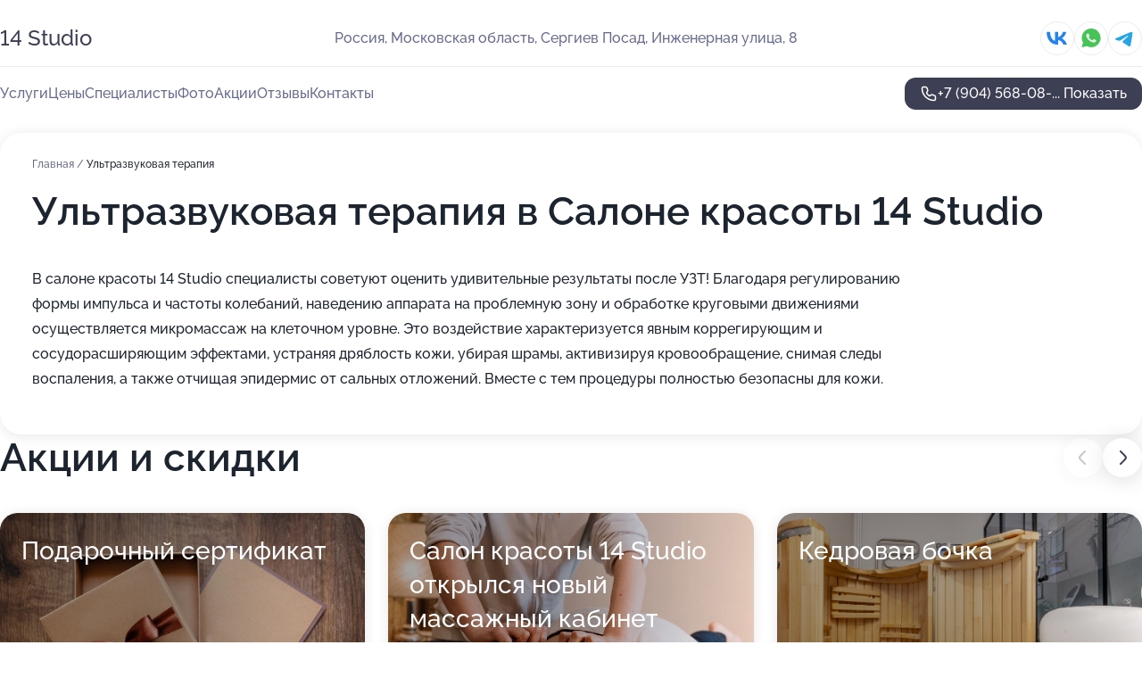

--- FILE ---
content_type: text/html; charset=utf-8
request_url: https://14-studio.ru/service/ultrazvuk/
body_size: 33722
content:
<!DOCTYPE html>
<html lang="ru">
<head>
	<meta http-equiv="Content-Type" content="text/html; charset=utf-8">
	<meta name="viewport" content="width=device-width,maximum-scale=1,initial-scale=1,user-scalable=0">
	<meta name="format-detection" content="telephone=no">
	<meta name="theme-color" content="#3D3F55">
	<meta name="description" content="Информация о&#160;Салоне красоты 14&#160;Studio">
	<link rel="icon" type="image/png" href="/favicon.png">

	<title>Салон красоты 14&#160;Studio на&#160;Инженерной улице</title>

	<link nonce="bq2HElMOHyVDe2adLGUWvjC1" href="//14-studio.ru/build/lego2/lego2.css?v=Evk5cQF3AgE" rel="stylesheet" >

		<script type="application/ld+json">{"@context":"http:\/\/schema.org","@type":"HealthAndBeautyBusiness","name":"\u0421\u0430\u043b\u043e\u043d \u043a\u0440\u0430\u0441\u043e\u0442\u044b 14 Studio","address":{"@type":"PostalAddress","streetAddress":"\u041c\u043e\u0441\u043a\u043e\u0432\u0441\u043a\u0430\u044f \u043e\u0431\u043b\u0430\u0441\u0442\u044c, \u0421\u0435\u0440\u0433\u0438\u0435\u0432 \u041f\u043e\u0441\u0430\u0434, \u0418\u043d\u0436\u0435\u043d\u0435\u0440\u043d\u0430\u044f \u0443\u043b\u0438\u0446\u0430, 8","addressLocality":"\u041c\u043e\u0441\u043a\u0432\u0430"},"url":"https:\/\/14-studio.ru\/","contactPoint":{"@type":"ContactPoint","telephone":"+7\u00a0(904)\u00a0568-08-25","contactType":"customer service","areaServed":"RU","availableLanguage":"Russian"},"sameAs":["https:\/\/vk.com\/spstudio14"],"image":"https:\/\/p1.zoon.ru\/preview\/XZBfn_vROb2XbfWVU4yo2g\/2400x1500x75\/1\/b\/f\/original_5daba5b410de9a1e052778d9_6765237bba69a0.40686435.jpg","aggregateRating":{"@type":"AggregateRating","ratingValue":5,"worstRating":1,"bestRating":5,"reviewCount":706}}</script>
		<script nonce="bq2HElMOHyVDe2adLGUWvjC1">
		window.js_base = '/js.php';
	</script>

	</head>
<body >
	 <header id="header" class="header" data-organization-id="5daba5b410de9a1e052778d9">
	<div class="wrapper">
		<div class="header-container" data-uitest="lego-header-block">
			<div class="header-menu-activator" data-target="header-menu-activator">
				<span class="header-menu-activator__icon"></span>
			</div>

			<div class="header-title">
				<a href="/">					14&#160;Studio
				</a>			</div>
			<div class="header-address text-3 text-secondary">Россия, Московская область, Сергиев Посад, Инженерная улица, 8</div>

						<div class="header-socials flex gap-8 icon icon--36" data-target="header-socials">
									<!--noindex-->
					<a href="https://vk.com/spstudio14" data-category="vk_group" rel="nofollow" target="_blank">
						<svg class="svg-icons-vk_group" ><use xlink:href="/build/lego2/icons.svg?v=O0h22AQCT0U#vk_group"></use></svg>
					</a>
					<!--/noindex-->
									<!--noindex-->
					<a href="https://wa.me/79255210714" data-category="whatsapp" rel="nofollow" target="_blank">
						<svg class="svg-icons-whatsapp" ><use xlink:href="/build/lego2/icons.svg?v=O0h22AQCT0U#whatsapp"></use></svg>
					</a>
					<!--/noindex-->
									<!--noindex-->
					<a href="https://t.me/Stud4teen" data-category="telegram" rel="nofollow" target="_blank">
						<svg class="svg-icons-telegram" ><use xlink:href="/build/lego2/icons.svg?v=O0h22AQCT0U#telegram"></use></svg>
					</a>
					<!--/noindex-->
							</div>
					</div>

		<nav class="nav" data-target="header-nav" data-uitest="lego-navigation-block">
			<ul>
									<li data-target="header-services">
						<svg class="svg-icons-services" ><use xlink:href="/build/lego2/icons.svg?v=O0h22AQCT0U#services"></use></svg>
						<a data-target="header-nav-link" href="https://14-studio.ru/services/" data-za="{&quot;ev_label&quot;:&quot;all_service&quot;}">Услуги</a>
					</li>
									<li data-target="header-prices">
						<svg class="svg-icons-prices" ><use xlink:href="/build/lego2/icons.svg?v=O0h22AQCT0U#prices"></use></svg>
						<a data-target="header-nav-link" href="https://14-studio.ru/price/" data-za="{&quot;ev_label&quot;:&quot;price&quot;}">Цены</a>
					</li>
									<li data-target="header-specialists">
						<svg class="svg-icons-specialists" ><use xlink:href="/build/lego2/icons.svg?v=O0h22AQCT0U#specialists"></use></svg>
						<a data-target="header-nav-link" href="https://14-studio.ru/#specialists" data-za="{&quot;ev_label&quot;:&quot;org_prof&quot;}">Специалисты</a>
					</li>
									<li data-target="header-photo">
						<svg class="svg-icons-photo" ><use xlink:href="/build/lego2/icons.svg?v=O0h22AQCT0U#photo"></use></svg>
						<a data-target="header-nav-link" href="https://14-studio.ru/#photos" data-za="{&quot;ev_label&quot;:&quot;photos&quot;}">Фото</a>
					</li>
									<li data-target="header-offers">
						<svg class="svg-icons-offers" ><use xlink:href="/build/lego2/icons.svg?v=O0h22AQCT0U#offers"></use></svg>
						<a data-target="header-nav-link" href="https://14-studio.ru/#offers" data-za="{&quot;ev_label&quot;:&quot;offer&quot;}">Акции</a>
					</li>
									<li data-target="header-reviews">
						<svg class="svg-icons-reviews" ><use xlink:href="/build/lego2/icons.svg?v=O0h22AQCT0U#reviews"></use></svg>
						<a data-target="header-nav-link" href="https://14-studio.ru/#reviews" data-za="{&quot;ev_label&quot;:&quot;reviews&quot;}">Отзывы</a>
					</li>
									<li data-target="header-contacts">
						<svg class="svg-icons-contacts" ><use xlink:href="/build/lego2/icons.svg?v=O0h22AQCT0U#contacts"></use></svg>
						<a data-target="header-nav-link" href="https://14-studio.ru/#contacts" data-za="{&quot;ev_label&quot;:&quot;contacts&quot;}">Контакты</a>
					</li>
							</ul>

			<div class="header-controls">
				<div class="header-controls__wrapper">
					<a
	href="tel:+79045680825"
	class="phone-button button button--primary button--36 icon--20"
	data-phone="+7 (904) 568-08-25"
	data-za="{&quot;ev_sourceType&quot;:&quot;&quot;,&quot;ev_sourceId&quot;:&quot;5daba5b410de9a1e052778d9.db38&quot;,&quot;object_type&quot;:&quot;organization&quot;,&quot;object_id&quot;:&quot;5daba5b410de9a1e052778d9.db38&quot;,&quot;ev_label&quot;:&quot;premium&quot;,&quot;ev_category&quot;:&quot;phone_o_l&quot;}">
	<svg class="svg-icons-phone" ><use xlink:href="/build/lego2/icons.svg?v=O0h22AQCT0U#phone"></use></svg>
			<div data-target="show-phone-number">
			+7 (904) 568-08-...
			<span data-target="phone-button-show">Показать</span>
		</div>
	</a>


									</div>

							</div>

			<div class="header-nav-address">
									<div class="header-block flex gap-12 icon icon--36" data-target="header-socials">
													<!--noindex-->
							<a href="https://vk.com/spstudio14" data-category="vk_group" rel="nofollow" target="_blank">
								<svg class="svg-icons-vk_group" ><use xlink:href="/build/lego2/icons.svg?v=O0h22AQCT0U#vk_group"></use></svg>
							</a>
							<!--/noindex-->
													<!--noindex-->
							<a href="https://wa.me/79255210714" data-category="whatsapp" rel="nofollow" target="_blank">
								<svg class="svg-icons-whatsapp" ><use xlink:href="/build/lego2/icons.svg?v=O0h22AQCT0U#whatsapp"></use></svg>
							</a>
							<!--/noindex-->
													<!--noindex-->
							<a href="https://t.me/Stud4teen" data-category="telegram" rel="nofollow" target="_blank">
								<svg class="svg-icons-telegram" ><use xlink:href="/build/lego2/icons.svg?v=O0h22AQCT0U#telegram"></use></svg>
							</a>
							<!--/noindex-->
											</div>
				
				<div class="header-block text-3 text-center text-secondary">Россия, Московская область, Сергиев Посад, Инженерная улица, 8</div>
			</div>
		</nav>
	</div>
</header>
<div class="header-placeholder"></div>

<div class="contacts-panel" id="contacts-panel">
	

	<div class="contacts-panel-wrapper">
					<div class="contacts-panel-icon contacts-panel-expander" data-target="contacts-panel-expand">
				<div class="contacts-panel-icon__collapsed"><svg class="svg-icons-phone_filled" ><use xlink:href="/build/lego2/icons.svg?v=O0h22AQCT0U#phone_filled"></use></svg></div>
				<div class="contacts-panel-icon__expanded"><svg class="svg-icons-close" ><use xlink:href="/build/lego2/icons.svg?v=O0h22AQCT0U#close"></use></svg></div>
			</div>

			<div class="contacts-panel-group">
								<a href="tel:+79045680825" class="contacts-panel-icon" data-phone="+7 (904) 568-08-25" data-za="{&quot;ev_sourceType&quot;:&quot;nav_panel&quot;,&quot;ev_sourceId&quot;:&quot;5daba5b410de9a1e052778d9.db38&quot;,&quot;object_type&quot;:&quot;organization&quot;,&quot;object_id&quot;:&quot;5daba5b410de9a1e052778d9.db38&quot;,&quot;ev_label&quot;:&quot;premium&quot;,&quot;ev_category&quot;:&quot;phone_o_l&quot;}">
					<svg class="svg-icons-phone_filled" ><use xlink:href="/build/lego2/icons.svg?v=O0h22AQCT0U#phone_filled"></use></svg>
				</a>
													<a href="https://wa.me/79255210714" class="contacts-panel-icon"><svg class="svg-icons-whatsapp_filled" ><use xlink:href="/build/lego2/icons.svg?v=O0h22AQCT0U#whatsapp_filled"></use></svg></a>
									<a href="https://t.me/Stud4teen" class="contacts-panel-icon"><svg class="svg-icons-telegram_filled" ><use xlink:href="/build/lego2/icons.svg?v=O0h22AQCT0U#telegram_filled"></use></svg></a>
							</div>
			</div>
</div>

<script nonce="bq2HElMOHyVDe2adLGUWvjC1" type="module">
	import { initContactsPanel } from '//14-studio.ru/build/lego2/lego2.js?v=aBQmwV5uQB0';

	initContactsPanel(document.getElementById('contacts-panel'));
</script>


<script nonce="bq2HElMOHyVDe2adLGUWvjC1" type="module">
	import { initHeader } from '//14-studio.ru/build/lego2/lego2.js?v=aBQmwV5uQB0';

	initHeader(document.getElementById('header'));
</script>
 	<main class="main-container">
		<div class="wrapper section-wrapper">
			<div class="service-description__wrapper">
	<section class="service-description section-block">
		<div class="page-breadcrumbs">
			<div class="breadcrumbs">
			<span>
							<a href="https://14-studio.ru/">
					Главная
				</a>
						/		</span>
			<span class="active">
							Ультразвуковая терапия
								</span>
	</div>

		</div>
					<script nonce="bq2HElMOHyVDe2adLGUWvjC1" type="application/ld+json">{"@context":"http:\/\/schema.org","@type":"BreadcrumbList","itemListElement":[{"@type":"ListItem","position":1,"item":{"name":"\u0413\u043b\u0430\u0432\u043d\u0430\u044f","@id":"https:\/\/14-studio.ru\/"}}]}</script>
		
		<div class="service-description-title">
			<h1 class="page-title">Ультразвуковая терапия в Салоне красоты 14 Studio</h1>
			<div class="service-description-title__price">
							</div>
		</div>

		<div class="service-description__text collapse collapse--text-3">
			<div class="collapse__overflow">
				<div class="collapse__text"><p> В салоне красоты 14 Studio специалисты советуют оценить удивительные результаты после УЗТ! Благодаря регулированию формы импульса и частоты колебаний, наведению аппарата на проблемную зону и обработке круговыми движениями осуществляется микромассаж на клеточном уровне. Это воздействие характеризуется явным коррегирующим и сосудорасширяющим эффектами, устраняя дряблость кожи, убирая шрамы, активизируя кровообращение, снимая следы воспаления, а также отчищая эпидермис от сальных отложений. Вместе с тем процедуры полностью безопасны для кожи. </p></div>
			</div>
		</div>
	</section>

	</div>
<section class="offers" id="offers" data-uitest="lego-offers-block">
	<div class="section-block__title flex flex--sb">
		<h2 class="text-h2">
			Акции и скидки
		</h2>

		<div class="slider__navigation" data-target="slider-navigation">
			<button class="slider__control prev" data-target="slider-prev">
				<svg class="svg-icons-arrow" ><use xlink:href="/build/lego2/icons.svg?v=O0h22AQCT0U#arrow"></use></svg>
			</button>
			<button class="slider__control next" data-target="slider-next">
				<svg class="svg-icons-arrow" ><use xlink:href="/build/lego2/icons.svg?v=O0h22AQCT0U#arrow"></use></svg>
			</button>
		</div>
	</div>

	<div class="offers__list" data-target="slider-container">
		<div class="offers__slider swiper-wrapper">
							<div data-offer-id="626a586cce694399920cc97c" data-sid="626a586cce694399920cc97c.44b2" class="offers-item swiper-slide text-white">
					<img
						class="offers-item__image"
						src="https://p2.zoon.ru/b/3/626a58513d7d6bf39c06e290_626a586645ba77.96428164.jpg"
						loading="lazy"
						alt="">
					<div class="offers-item__container">
						<div class="text-5">Подарочный сертификат</div>
						<div class="offers-item__bottom">
							<div>
								<div>
									Срок действия
								</div>
								<div>Осталось 2 дня, до 27 декабря</div>
							</div>
							<button class="button offers-item__button button--36">Подробнее</button>
						</div>
					</div>
				</div>
							<div data-offer-id="6731a85617c4928f7b059d5d" data-sid="6731a85617c4928f7b059d5d.461c" class="offers-item swiper-slide text-white">
					<img
						class="offers-item__image"
						src="https://p1.zoon.ru/2/e/67319d788c2e81d7050c4253_6731a84e1b7972.10035916.jpg"
						loading="lazy"
						alt="">
					<div class="offers-item__container">
						<div class="text-5">Салон красоты 14 Studio открылся новый массажный кабинет</div>
						<div class="offers-item__bottom">
							<div>
								<div>
									Срок действия
								</div>
								<div>Постоянная акция</div>
							</div>
							<button class="button offers-item__button button--36">Подробнее</button>
						</div>
					</div>
				</div>
							<div data-offer-id="6706294c231c536e300879a1" data-sid="6706294c231c536e300879a1.6a8d" class="offers-item swiper-slide text-white">
					<img
						class="offers-item__image"
						src="https://p2.zoon.ru/4/6/670628f94c672b3eb802bf4e_6706293e5e6b32.94960973.jpg"
						loading="lazy"
						alt="">
					<div class="offers-item__container">
						<div class="text-5">Кедровая бочка</div>
						<div class="offers-item__bottom">
							<div>
								<div>
									Срок действия
								</div>
								<div>Постоянная акция</div>
							</div>
							<button class="button offers-item__button button--36">Подробнее</button>
						</div>
					</div>
				</div>
							<div data-offer-id="669f97870d197152ff08b2a2" data-sid="669f97870d197152ff08b2a2.42af" class="offers-item swiper-slide text-white">
					<img
						class="offers-item__image"
						src="https://p0.zoon.ru/3/e/669f96e83898206f7003dbf9_669f9784afe176.73934230.jpg"
						loading="lazy"
						alt="">
					<div class="offers-item__container">
						<div class="text-5">Срочная вакансии</div>
						<div class="offers-item__bottom">
							<div>
								<div>
									Срок действия
								</div>
								<div>Постоянная акция</div>
							</div>
							<button class="button offers-item__button button--36">Подробнее</button>
						</div>
					</div>
				</div>
											</div>

		<div class="slider__pagination" data-target="slider-pagination"></div>
	</div>
</section>
<script nonce="bq2HElMOHyVDe2adLGUWvjC1" type="module">
	import { initOffers } from '//14-studio.ru/build/lego2/lego2.js?v=aBQmwV5uQB0';

	const node = document.getElementById('offers');

	initOffers(node, { organizationId: '5daba5b410de9a1e052778d9' });
</script>
<section class="photo-section" id="photos" data-uitest="lego-gallery-block">
	<div class="section-block__title flex flex--sb">
		<h2 class="text-h2">Фотогалерея</h2>

					<div class="slider__navigation" data-target="slider-navigation">
				<button class="slider__control prev" data-target="slider-prev">
					<svg class="svg-icons-arrow" ><use xlink:href="/build/lego2/icons.svg?v=O0h22AQCT0U#arrow"></use></svg>
				</button>
				<button class="slider__control next" data-target="slider-next">
					<svg class="svg-icons-arrow" ><use xlink:href="/build/lego2/icons.svg?v=O0h22AQCT0U#arrow"></use></svg>
				</button>
			</div>
			</div>

	<div class="section-block__slider" data-target="slider-container" data-total="109" data-owner-type="organization" data-owner-id="5daba5b410de9a1e052778d9">
		<div class="photo-section__slider swiper-wrapper">
						<div class="photo-section__slide swiper-slide" data-id="6765237cf66d953e050de815" data-target="photo-slide-item" data-index="0">
				<img src="https://p1.zoon.ru/preview/LjQgy1BoWl1o8Ym0GZ9cQQ/1200x800x85/1/b/f/original_5daba5b410de9a1e052778d9_6765237bba69a0.40686435.jpg" loading="lazy" alt="">
			</div>
						<div class="photo-section__slide swiper-slide" data-id="6765237903aeb6c6990d5744" data-target="photo-slide-item" data-index="1">
				<img src="https://p2.zoon.ru/preview/cVuTD7FTtY0jOWWmQUkUZQ/1200x800x85/1/5/a/original_5daba5b410de9a1e052778d9_676523790e1ff8.47379531.jpg" loading="lazy" alt="">
			</div>
						<div class="photo-section__slide swiper-slide" data-id="6765236c38258a21bb0f982a" data-target="photo-slide-item" data-index="2">
				<img src="https://p2.zoon.ru/preview/_IphFouiOWQhCDf_viHHFw/1200x800x85/1/7/a/original_5daba5b410de9a1e052778d9_6765236ba48990.54325452.jpg" loading="lazy" alt="">
			</div>
						<div class="photo-section__slide swiper-slide" data-id="67652366e990098d860dc487" data-target="photo-slide-item" data-index="3">
				<img src="https://p1.zoon.ru/preview/lWKumrzFb60EyEAIjGYSTw/1200x800x85/1/b/c/original_5daba5b410de9a1e052778d9_676523665a81a2.15730716.jpg" loading="lazy" alt="">
			</div>
						<div class="photo-section__slide swiper-slide" data-id="676523632d513f6bd90faa73" data-target="photo-slide-item" data-index="4">
				<img src="https://p0.zoon.ru/preview/DyHRjdMzuE8AJBLq7lL1-Q/1200x800x85/1/8/d/original_5daba5b410de9a1e052778d9_67652362e8e8a0.73895371.jpg" loading="lazy" alt="">
			</div>
						<div class="photo-section__slide swiper-slide" data-id="6765235538258a21bb0f9828" data-target="photo-slide-item" data-index="5">
				<img src="https://p0.zoon.ru/preview/l9D6GoV6oJkzVJHxW_0gFQ/1200x800x85/1/0/7/original_5daba5b410de9a1e052778d9_67652354dad037.59340726.jpg" loading="lazy" alt="">
			</div>
						<div class="photo-section__slide swiper-slide" data-id="6765235364e4e390b00ae631" data-target="photo-slide-item" data-index="6">
				<img src="https://p1.zoon.ru/preview/_xuayqfpoELu1bVHaCFL3Q/1200x800x85/1/3/e/original_5daba5b410de9a1e052778d9_67652353545105.87305473.jpg" loading="lazy" alt="">
			</div>
						<div class="photo-section__slide swiper-slide" data-id="676523518cc9db1da303d4e1" data-target="photo-slide-item" data-index="7">
				<img src="https://p0.zoon.ru/preview/hlyIdx4cb7X-plENkb2Trw/1200x800x85/1/1/9/original_5daba5b410de9a1e052778d9_6765235177a296.55278244.jpg" loading="lazy" alt="">
			</div>
						<div class="photo-section__slide swiper-slide" data-id="67652340ef454ea66c0ff856" data-target="photo-slide-item" data-index="8">
				<img src="https://p0.zoon.ru/preview/yVcPCm1aIbbypn-K9rVV6A/1200x800x85/1/c/a/original_5daba5b410de9a1e052778d9_676523406e5fa7.74581816.jpg" loading="lazy" alt="">
			</div>
						<div class="photo-section__slide swiper-slide" data-id="67652340a5ec55dd620c9911" data-target="photo-slide-item" data-index="9">
				<img src="https://p1.zoon.ru/preview/0CaLifSRKWAllRBEjDsUhg/1200x800x85/1/b/6/original_5daba5b410de9a1e052778d9_67652340041514.56412269.jpg" loading="lazy" alt="">
			</div>
						<div class="photo-section__slide swiper-slide" data-id="6765233e7a38f678400018e1" data-target="photo-slide-item" data-index="10">
				<img src="https://p2.zoon.ru/preview/ubWToBG3_xEo06XVCgA81Q/1200x800x85/1/7/3/original_5daba5b410de9a1e052778d9_6765233e27f943.33455652.jpg" loading="lazy" alt="">
			</div>
						<div class="photo-section__slide swiper-slide" data-id="6765232e86451698200d583e" data-target="photo-slide-item" data-index="11">
				<img src="https://p1.zoon.ru/preview/Ap26ifM3Xc_pjXFq61F63g/1200x800x85/1/8/1/original_5daba5b410de9a1e052778d9_6765232de6a209.56145453.jpg" loading="lazy" alt="">
			</div>
						<div class="photo-section__slide swiper-slide" data-id="6765232d64aae5c33504b78f" data-target="photo-slide-item" data-index="12">
				<img src="https://p1.zoon.ru/preview/-ZlB5W4FK95dHvj10sxh2Q/1200x800x85/1/9/6/original_5daba5b410de9a1e052778d9_6765232d6545f2.83180707.jpg" loading="lazy" alt="">
			</div>
						<div class="photo-section__slide swiper-slide" data-id="6765232c4608d5a6b900a596" data-target="photo-slide-item" data-index="13">
				<img src="https://p0.zoon.ru/preview/JD7ZQMwtTA9J0lDjUZLWlA/1200x800x85/1/a/6/original_5daba5b410de9a1e052778d9_6765232c351318.30540266.jpg" loading="lazy" alt="">
			</div>
						<div class="photo-section__slide swiper-slide" data-id="6765231ce15353c6de09e87f" data-target="photo-slide-item" data-index="14">
				<img src="https://p1.zoon.ru/preview/iSarVmwgq8svvOWvo0ZVeQ/1200x800x85/1/c/0/original_5daba5b410de9a1e052778d9_6765231bc2b056.36502666.jpg" loading="lazy" alt="">
			</div>
						<div class="photo-section__slide swiper-slide" data-id="6765231a8247b115fb08a20e" data-target="photo-slide-item" data-index="15">
				<img src="https://p1.zoon.ru/preview/AIrofCEiJpjEPl-t8ladJQ/1200x800x85/1/a/1/original_5daba5b410de9a1e052778d9_6765231a8be9d6.64171416.jpg" loading="lazy" alt="">
			</div>
						<div class="photo-section__slide swiper-slide" data-id="6765231a30a46eca84039c5b" data-target="photo-slide-item" data-index="16">
				<img src="https://p1.zoon.ru/preview/Ns8w2ME6bcLBpvsx4PIEpQ/1200x800x85/1/a/f/original_5daba5b410de9a1e052778d9_67652319adbb70.96498962.jpg" loading="lazy" alt="">
			</div>
						<div class="photo-section__slide swiper-slide" data-id="67652307912a5d5dcb0aabae" data-target="photo-slide-item" data-index="17">
				<img src="https://p2.zoon.ru/preview/WYZWJlspUoZTCzZXelVlNg/1200x800x85/1/6/9/original_5daba5b410de9a1e052778d9_676523074cb8c7.71396477.jpg" loading="lazy" alt="">
			</div>
						<div class="photo-section__slide swiper-slide" data-id="67652306d0249513a50720bc" data-target="photo-slide-item" data-index="18">
				<img src="https://p1.zoon.ru/preview/sTX3cm7Kr21ia0CqJhAgxQ/1200x800x85/1/b/2/original_5daba5b410de9a1e052778d9_6765230688ba36.46959313.jpg" loading="lazy" alt="">
			</div>
						<div class="photo-section__slide swiper-slide" data-id="67652305e13d22047209f45f" data-target="photo-slide-item" data-index="19">
				<img src="https://p0.zoon.ru/preview/I-uwc2bLPuAUhatS0dwM8A/1200x800x85/1/a/9/original_5daba5b410de9a1e052778d9_6765230551aac6.88165933.jpg" loading="lazy" alt="">
			</div>
						<div class="photo-section__slide swiper-slide" data-id="676522f313a61b8ac7078447" data-target="photo-slide-item" data-index="20">
				<img src="https://p1.zoon.ru/preview/nQkicIbqYE1SFBd1-PQzCw/1200x800x85/1/d/8/original_5daba5b410de9a1e052778d9_676522f2e50b43.41461815.jpg" loading="lazy" alt="">
			</div>
						<div class="photo-section__slide swiper-slide" data-id="676522f196538e1d7106870b" data-target="photo-slide-item" data-index="21">
				<img src="https://p0.zoon.ru/preview/xr5Eo8SxpAi2iWai3L4d1Q/1200x800x85/1/a/7/original_5daba5b410de9a1e052778d9_676522f14c5795.81701947.jpg" loading="lazy" alt="">
			</div>
						<div class="photo-section__slide swiper-slide" data-id="676522f19d45fd1ed209273d" data-target="photo-slide-item" data-index="22">
				<img src="https://p0.zoon.ru/preview/XTTN4AvD-ad3IWycpaNvXw/1200x800x85/1/0/c/original_5daba5b410de9a1e052778d9_676522f0c58126.96692937.jpg" loading="lazy" alt="">
			</div>
						<div class="photo-section__slide swiper-slide" data-id="676522dc257778a20409cd67" data-target="photo-slide-item" data-index="23">
				<img src="https://p0.zoon.ru/preview/dT8lcw-cP4eieOgDkJyyhQ/1200x800x85/1/6/c/original_5daba5b410de9a1e052778d9_676522dc9369e5.86208198.jpg" loading="lazy" alt="">
			</div>
						<div class="photo-section__slide swiper-slide" data-id="676522db8247b115fb08a20c" data-target="photo-slide-item" data-index="24">
				<img src="https://p0.zoon.ru/preview/W5SuR_iFwu8rx20bGhVOww/1200x800x85/1/f/6/original_5daba5b410de9a1e052778d9_676522db7cc416.43601666.jpg" loading="lazy" alt="">
			</div>
						<div class="photo-section__slide swiper-slide" data-id="676522db459ff1caad05bd1b" data-target="photo-slide-item" data-index="25">
				<img src="https://p0.zoon.ru/preview/nGLiOfotkjx3_cPvB7OePg/1200x800x85/1/7/6/original_5daba5b410de9a1e052778d9_676522db1a9b82.22427368.jpg" loading="lazy" alt="">
			</div>
						<div class="photo-section__slide swiper-slide" data-id="661ce74332497cfab40ff07c" data-target="photo-slide-item" data-index="26">
				<img src="https://p1.zoon.ru/preview/GbrgyKyeg99SFm1_d0mp8Q/1199x800x85/1/2/d/original_5daba5b410de9a1e052778d9_661ce7435a30c5.91684163.jpg" loading="lazy" alt="">
			</div>
						<div class="photo-section__slide swiper-slide" data-id="661ceabad34fca10200b071c" data-target="photo-slide-item" data-index="27">
				<img src="https://p1.zoon.ru/preview/Z06KDg2JoTqwqo3WdZazyw/1199x800x85/1/d/9/original_5daba5b410de9a1e052778d9_661ceaba5c12e2.07151164.jpg" loading="lazy" alt="">
			</div>
						<div class="photo-section__slide swiper-slide" data-id="61c2d63179b3741cd518c3a3" data-target="photo-slide-item" data-index="28">
				<img src="https://p2.zoon.ru/preview/aujK6Uw9wfEsXnK4SXM1bQ/1199x800x85/1/d/b/original_5daba5b410de9a1e052778da_61c2d631aca5d.jpg" loading="lazy" alt="">
			</div>
						<div class="photo-section__slide swiper-slide" data-id="661ceac6b2f118a3030c21cc" data-target="photo-slide-item" data-index="29">
				<img src="https://p0.zoon.ru/preview/4RK0h0NRYoJpFRI9gJa0WQ/1199x800x85/1/d/7/original_5daba5b410de9a1e052778d9_661ceac5a072a4.49404470.jpg" loading="lazy" alt="">
			</div>
						<div class="photo-section__slide swiper-slide" data-id="661ce9ff4b9c1de6d904ded2" data-target="photo-slide-item" data-index="30">
				<img src="https://p0.zoon.ru/preview/WqPtBbKpUBzqxjUGAr1PFA/1199x800x85/1/6/1/original_5daba5b410de9a1e052778d9_661ce9fea1d7a8.35881460.jpg" loading="lazy" alt="">
			</div>
						<div class="photo-section__slide swiper-slide" data-id="61c2d6444d08687da650dbd5" data-target="photo-slide-item" data-index="31">
				<img src="https://p0.zoon.ru/preview/ZlBXKu81NHtee7L7iuF7Sw/1199x800x85/1/2/4/original_5daba5b410de9a1e052778da_61c2d644992bb.jpg" loading="lazy" alt="">
			</div>
						<div class="photo-section__slide swiper-slide" data-id="661ce8b9440b615f3404b511" data-target="photo-slide-item" data-index="32">
				<img src="https://p1.zoon.ru/preview/-iFLYYbYVlZmP5O18FTJNw/1199x800x85/1/9/2/original_5daba5b410de9a1e052778d9_661ce8b898da33.11505143.jpg" loading="lazy" alt="">
			</div>
						<div class="photo-section__slide swiper-slide" data-id="66585878fb0b3486720ed8ac" data-target="photo-slide-item" data-index="33">
				<img src="https://p1.zoon.ru/preview/gROHD-T0cFfBkB1lX1KHxQ/600x800x85/1/f/b/original_5daba5b410de9a1e052778d9_66585878867f50.86604634.jpg" loading="lazy" alt="">
			</div>
						<div class="photo-section__slide swiper-slide" data-id="66585878c6111960970cb44e" data-target="photo-slide-item" data-index="34">
				<img src="https://p0.zoon.ru/preview/zBNT7dPwpldi1mjVxoeZ1w/600x800x85/1/1/2/original_5daba5b410de9a1e052778d9_6658587825b8b6.67286551.jpg" loading="lazy" alt="">
			</div>
						<div class="photo-section__slide swiper-slide" data-id="66585877ab35afac1f021674" data-target="photo-slide-item" data-index="35">
				<img src="https://p0.zoon.ru/preview/Qi7E14-yxSg1Yy9ge-ebiw/600x800x85/1/d/c/original_5daba5b410de9a1e052778d9_665858776f3a01.80261234.jpg" loading="lazy" alt="">
			</div>
						<div class="photo-section__slide swiper-slide" data-id="66585876fb024ca4120c7724" data-target="photo-slide-item" data-index="36">
				<img src="https://p0.zoon.ru/preview/dsvfANEGJsgBZb8oekknSw/600x800x85/1/b/d/original_5daba5b410de9a1e052778d9_66585876756693.79226706.jpg" loading="lazy" alt="">
			</div>
						<div class="photo-section__slide swiper-slide" data-id="665858768051ee299e05a08e" data-target="photo-slide-item" data-index="37">
				<img src="https://p0.zoon.ru/preview/ktMy79ZENUETtZ2mOVOYFw/600x800x85/1/c/4/original_5daba5b410de9a1e052778d9_66585876755143.77260766.jpg" loading="lazy" alt="">
			</div>
						<div class="photo-section__slide swiper-slide" data-id="665858762fc33f3c7806b815" data-target="photo-slide-item" data-index="38">
				<img src="https://p1.zoon.ru/preview/JDA0O-ETqXlvMGaTU2M-8Q/733x800x85/1/3/a/original_5daba5b410de9a1e052778d9_665858766b0dd0.97234029.jpg" loading="lazy" alt="">
			</div>
						<div class="photo-section__slide swiper-slide" data-id="66585873518f79d1ff039d20" data-target="photo-slide-item" data-index="39">
				<img src="https://p2.zoon.ru/preview/NxAtiopLhtZ8xv_G13H7kA/600x800x85/1/9/d/original_5daba5b410de9a1e052778d9_6658587358d1b7.53138718.jpg" loading="lazy" alt="">
			</div>
						<div class="photo-section__slide swiper-slide" data-id="66585873eabecff55000d470" data-target="photo-slide-item" data-index="40">
				<img src="https://p1.zoon.ru/preview/URNTffdHgxFU3u2bka2nhA/637x800x85/1/9/9/original_5daba5b410de9a1e052778d9_665858734c1915.48562447.jpg" loading="lazy" alt="">
			</div>
						<div class="photo-section__slide swiper-slide" data-id="6658587337cf73c6ee056fa6" data-target="photo-slide-item" data-index="41">
				<img src="https://p2.zoon.ru/preview/ZymGOD7NvSkRqpmCn-Dbhg/600x800x85/1/b/5/original_5daba5b410de9a1e052778d9_6658587324e197.72158145.jpg" loading="lazy" alt="">
			</div>
						<div class="photo-section__slide swiper-slide" data-id="66585872564e81f0380037fb" data-target="photo-slide-item" data-index="42">
				<img src="https://p2.zoon.ru/preview/SxJ9nG-7KTd7URoiq7hR1w/640x800x85/1/6/d/original_5daba5b410de9a1e052778d9_665858725026c5.64913621.jpg" loading="lazy" alt="">
			</div>
						<div class="photo-section__slide swiper-slide" data-id="66585871abaccce06d0af4f2" data-target="photo-slide-item" data-index="43">
				<img src="https://p2.zoon.ru/preview/Liq_lmWttKm-Kr9b33a1Jg/640x800x85/1/0/c/original_5daba5b410de9a1e052778d9_66585871d11347.74182595.jpg" loading="lazy" alt="">
			</div>
						<div class="photo-section__slide swiper-slide" data-id="665858714edb8c8d50022433" data-target="photo-slide-item" data-index="44">
				<img src="https://p1.zoon.ru/preview/lb5Sj53knaFABzPUYgA5CA/640x800x85/1/8/b/original_5daba5b410de9a1e052778d9_665858717b9611.08898792.jpg" loading="lazy" alt="">
			</div>
						<div class="photo-section__slide swiper-slide" data-id="66585871abe3226050097543" data-target="photo-slide-item" data-index="45">
				<img src="https://p1.zoon.ru/preview/L1KR5Mt40pwGMIOJ0L54YA/600x800x85/1/1/3/original_5daba5b410de9a1e052778d9_6658587154c007.11849805.jpg" loading="lazy" alt="">
			</div>
						<div class="photo-section__slide swiper-slide" data-id="6658587106527433db091829" data-target="photo-slide-item" data-index="46">
				<img src="https://p0.zoon.ru/preview/A86U-ALiowzUcynL3Oz1JQ/623x800x85/1/c/7/original_5daba5b410de9a1e052778d9_66585870e8f9e2.32830599.jpg" loading="lazy" alt="">
			</div>
						<div class="photo-section__slide swiper-slide" data-id="66585870be657a81f00dfc36" data-target="photo-slide-item" data-index="47">
				<img src="https://p1.zoon.ru/preview/cJZGJO3kWNjaA5-d8WxomQ/600x800x85/1/b/1/original_5daba5b410de9a1e052778d9_6658587027c404.55795150.jpg" loading="lazy" alt="">
			</div>
						<div class="photo-section__slide swiper-slide" data-id="6658586fc515e250420ab819" data-target="photo-slide-item" data-index="48">
				<img src="https://p1.zoon.ru/preview/EwJad_kj3W9KQXBm7mwBUw/450x800x85/1/6/2/original_5daba5b410de9a1e052778d9_6658586f5ee6d9.89320854.jpg" loading="lazy" alt="">
			</div>
						<div class="photo-section__slide swiper-slide" data-id="6658586f87cf031ba20b9df1" data-target="photo-slide-item" data-index="49">
				<img src="https://p1.zoon.ru/preview/GqDVMgDz6ray_W475CKFFA/600x800x85/1/0/9/original_5daba5b410de9a1e052778d9_6658586f5eba57.91013871.jpg" loading="lazy" alt="">
			</div>
						<div class="photo-section__slide swiper-slide" data-id="6658586f6e60e50aef0eb5a0" data-target="photo-slide-item" data-index="50">
				<img src="https://p0.zoon.ru/preview/1kQsFJ3k3sHAnmFFM5t2-A/450x800x85/1/c/2/original_5daba5b410de9a1e052778d9_6658586f473bc3.63912238.jpg" loading="lazy" alt="">
			</div>
						<div class="photo-section__slide swiper-slide" data-id="61c2d632bb335b49b932cdf2" data-target="photo-slide-item" data-index="51">
				<img src="https://p2.zoon.ru/preview/LybLetXFQ5oe5hkQ1UCpEA/1199x800x85/1/9/3/original_5daba5b410de9a1e052778da_61c2d6323f5cf.jpg" loading="lazy" alt="">
			</div>
						<div class="photo-section__slide swiper-slide" data-id="661ce901fa88aa4e0e0472d6" data-target="photo-slide-item" data-index="52">
				<img src="https://p0.zoon.ru/preview/dw9NIJp5vvzg2FXyB-nBGg/1199x800x85/1/7/a/original_5daba5b410de9a1e052778d9_661ce900e1ad58.33318500.jpg" loading="lazy" alt="">
			</div>
						<div class="photo-section__slide swiper-slide" data-id="661cead168354dd55d08523e" data-target="photo-slide-item" data-index="53">
				<img src="https://p2.zoon.ru/preview/VjqYrGOi9qCN-FNfAv97gw/1199x800x85/1/c/b/original_5daba5b410de9a1e052778d9_661cead1230045.76063081.jpg" loading="lazy" alt="">
			</div>
						<div class="photo-section__slide swiper-slide" data-id="661ceb3a13f44c946e0b25c6" data-target="photo-slide-item" data-index="54">
				<img src="https://p1.zoon.ru/preview/gpuZvBfKBdRnJsQ80RBmHA/1199x800x85/1/c/5/original_5daba5b410de9a1e052778d9_661ceb3a6f8fe6.63726094.jpg" loading="lazy" alt="">
			</div>
						<div class="photo-section__slide swiper-slide" data-id="661ceae9955f9d3a410aafd6" data-target="photo-slide-item" data-index="55">
				<img src="https://p2.zoon.ru/preview/kqy1wwE1hdYvXPmLRWOGvA/1199x800x85/1/3/e/original_5daba5b410de9a1e052778d9_661ceae95c9f36.09193222.jpg" loading="lazy" alt="">
			</div>
						<div class="photo-section__slide swiper-slide" data-id="661ceaae80654ca1ad003027" data-target="photo-slide-item" data-index="56">
				<img src="https://p1.zoon.ru/preview/EX7BbtmrwF2K8Xp1K7JILw/1199x800x85/1/5/9/original_5daba5b410de9a1e052778d9_661ceaae9113e0.62069748.jpg" loading="lazy" alt="">
			</div>
						<div class="photo-section__slide swiper-slide" data-id="661cec3591a83a8c910fe773" data-target="photo-slide-item" data-index="57">
				<img src="https://p1.zoon.ru/preview/XbETdGUlI_CswbnDavUcdg/1067x800x85/1/a/9/original_5daba5b410de9a1e052778d9_661cec35042fd3.28037293.jpg" loading="lazy" alt="">
			</div>
						<div class="photo-section__slide swiper-slide" data-id="661ceacb68354dd55d08523c" data-target="photo-slide-item" data-index="58">
				<img src="https://p1.zoon.ru/preview/Jux-lzI1V46qpsv97u_lhQ/1199x800x85/1/b/6/original_5daba5b410de9a1e052778d9_661ceacb8d9894.93287208.jpg" loading="lazy" alt="">
			</div>
						<div class="photo-section__slide swiper-slide" data-id="661cec36fa20719f1c0fe7cc" data-target="photo-slide-item" data-index="59">
				<img src="https://p2.zoon.ru/preview/vfAE2VqBb3z7dqfPyhy4ew/1067x800x85/1/4/1/original_5daba5b410de9a1e052778d9_661cec35e4be76.82362301.jpg" loading="lazy" alt="">
			</div>
						<div class="photo-section__slide swiper-slide" data-id="661ce9e96c5999020e03ea84" data-target="photo-slide-item" data-index="60">
				<img src="https://p2.zoon.ru/preview/zlz3EYeS7qO_g-5-o-O8mA/1199x800x85/1/b/0/original_5daba5b410de9a1e052778d9_661ce9e8af1261.11814582.jpg" loading="lazy" alt="">
			</div>
						<div class="photo-section__slide swiper-slide" data-id="661cec34089bdd2d27094743" data-target="photo-slide-item" data-index="61">
				<img src="https://p2.zoon.ru/preview/vDCuJiSe4Enq7Uhoyi4xaA/600x800x85/1/0/c/original_5daba5b410de9a1e052778d9_661cec345064d1.69424075.jpg" loading="lazy" alt="">
			</div>
						<div class="photo-section__slide swiper-slide" data-id="661ceabf250a79179d032717" data-target="photo-slide-item" data-index="62">
				<img src="https://p0.zoon.ru/preview/uUfYL9aoaXZfsOSM_neNAA/1199x800x85/1/b/e/original_5daba5b410de9a1e052778d9_661ceabf20b035.30151572.jpg" loading="lazy" alt="">
			</div>
						<div class="photo-section__slide swiper-slide" data-id="661cec34e05bef02a4052161" data-target="photo-slide-item" data-index="63">
				<img src="https://p2.zoon.ru/preview/Um-drS850qM6XrypJUuLMg/623x800x85/1/e/c/original_5daba5b410de9a1e052778d9_661cec34672096.61094351.jpg" loading="lazy" alt="">
			</div>
						<div class="photo-section__slide swiper-slide" data-id="661cec34be513ef5e30242c1" data-target="photo-slide-item" data-index="64">
				<img src="https://p0.zoon.ru/preview/tFZ1-pUh5lNxXdZPT9ADWA/600x800x85/1/1/c/original_5daba5b410de9a1e052778d9_661cec34824a18.85598417.jpg" loading="lazy" alt="">
			</div>
						<div class="photo-section__slide swiper-slide" data-id="661cec35ddc00b9a620aab9a" data-target="photo-slide-item" data-index="65">
				<img src="https://p2.zoon.ru/preview/WUBxjzQv-l89FESGO9hR-A/600x800x85/1/e/b/original_5daba5b410de9a1e052778d9_661cec35400577.02117816.jpg" loading="lazy" alt="">
			</div>
						<div class="photo-section__slide swiper-slide" data-id="661cec35461c5b8d800ca5e8" data-target="photo-slide-item" data-index="66">
				<img src="https://p2.zoon.ru/preview/wZScAZGzxSzXaW4eteTXbg/600x800x85/1/c/e/original_5daba5b410de9a1e052778d9_661cec354064c2.96828331.jpg" loading="lazy" alt="">
			</div>
						<div class="photo-section__slide swiper-slide" data-id="661ceab5b015493b3209e945" data-target="photo-slide-item" data-index="67">
				<img src="https://p1.zoon.ru/preview/CZWdyZaqEi_y4DbwNzWxFg/1199x800x85/1/7/1/original_5daba5b410de9a1e052778d9_661ceab5090ea1.54451161.jpg" loading="lazy" alt="">
			</div>
						<div class="photo-section__slide swiper-slide" data-id="61c2d63d1666481a697d0bbe" data-target="photo-slide-item" data-index="68">
				<img src="https://p1.zoon.ru/preview/N5G7X_Cna3jOc9eALX3jMQ/1199x800x85/1/c/0/original_5daba5b410de9a1e052778da_61c2d63d7a162.jpg" loading="lazy" alt="">
			</div>
						<div class="photo-section__slide swiper-slide" data-id="661ceb03783442f8440aab87" data-target="photo-slide-item" data-index="69">
				<img src="https://p1.zoon.ru/preview/4KcGKGpfTbYUoCJjYPfxVg/1199x800x85/1/4/9/original_5daba5b410de9a1e052778d9_661ceb033907f8.97123950.jpg" loading="lazy" alt="">
			</div>
						<div class="photo-section__slide swiper-slide" data-id="61c2d64bb230a40541533f88" data-target="photo-slide-item" data-index="70">
				<img src="https://p0.zoon.ru/preview/IfY85wKwpw63dK4i_4AzdA/1280x732x85/3/d/3/original_5daba5b410de9a1e052778da_61c2d64b27f4c.jpg" loading="lazy" alt="">
			</div>
						<div class="photo-section__slide swiper-slide" data-id="661cea9b5f2427ca6009b27e" data-target="photo-slide-item" data-index="71">
				<img src="https://p2.zoon.ru/preview/vb-aEyMfcooGEhJHBCcuxg/1199x800x85/1/e/1/original_5daba5b410de9a1e052778d9_661cea9b40bcb9.97294300.jpg" loading="lazy" alt="">
			</div>
						<div class="photo-section__slide swiper-slide" data-id="661ceadbc75e28f5e30cfc07" data-target="photo-slide-item" data-index="72">
				<img src="https://p1.zoon.ru/preview/KRZt3RgIR4dEY4_JakwD6A/1199x800x85/1/0/5/original_5daba5b410de9a1e052778d9_661ceadb962141.05947005.jpg" loading="lazy" alt="">
			</div>
						<div class="photo-section__slide swiper-slide" data-id="6454ce701716f943af02ebe9" data-target="photo-slide-item" data-index="73">
				<img src="https://p1.zoon.ru/preview/h2pLqrFEvKb4nijI8-yEsg/600x800x85/1/5/b/original_5daba5b410de9a1e052778da_6454ce703a0d50.80138993.jpg" loading="lazy" alt="">
			</div>
						<div class="photo-section__slide swiper-slide" data-id="6454ce6f4f08d82a890efa72" data-target="photo-slide-item" data-index="74">
				<img src="https://p0.zoon.ru/preview/5OtUNZ5L0cFaZDF-zuxt6w/800x800x85/1/6/e/original_5daba5b410de9a1e052778da_6454ce6f3ed096.68425356.jpg" loading="lazy" alt="">
			</div>
						<div class="photo-section__slide swiper-slide" data-id="6454ce7095908bf92b0940a8" data-target="photo-slide-item" data-index="75">
				<img src="https://p2.zoon.ru/preview/x_dOtBbCmzHSc93rYhqIgw/600x800x85/1/3/d/original_5daba5b410de9a1e052778da_6454ce70612176.52778034.jpg" loading="lazy" alt="">
			</div>
						<div class="photo-section__slide swiper-slide" data-id="61c2d65780ff5f65b653b7ac" data-target="photo-slide-item" data-index="76">
				<img src="https://p0.zoon.ru/preview/E5I-HXNu8GmtaF3RGJqgvw/1199x800x85/1/7/c/original_5daba5b410de9a1e052778da_61c2d6573c02c.jpg" loading="lazy" alt="">
			</div>
						<div class="photo-section__slide swiper-slide" data-id="64c36e3766e9b49f180aba0d" data-target="photo-slide-item" data-index="77">
				<img src="https://p0.zoon.ru/preview/Y_LOjhyXWkyF0lqUBgZVKQ/600x800x85/1/5/c/original_5daba5b410de9a1e052778d9_64c36e37c66354.81979477.jpg" loading="lazy" alt="">
			</div>
						<div class="photo-section__slide swiper-slide" data-id="64c36e47470c0d73270b9ac6" data-target="photo-slide-item" data-index="78">
				<img src="https://p1.zoon.ru/preview/fp8pw49C3aUPxd4NXl78zg/600x800x85/1/9/7/original_5daba5b410de9a1e052778d9_64c36e47b53d84.88072981.jpg" loading="lazy" alt="">
			</div>
						<div class="photo-section__slide swiper-slide" data-id="61c2d6514f440e479048ac2c" data-target="photo-slide-item" data-index="79">
				<img src="https://p0.zoon.ru/preview/AbzIeRi4VjuMp6HfKivNsQ/1199x800x85/1/b/1/original_5daba5b410de9a1e052778da_61c2d6517714b.jpg" loading="lazy" alt="">
			</div>
						<div class="photo-section__slide swiper-slide" data-id="61c2d65679b3741cd518c3aa" data-target="photo-slide-item" data-index="80">
				<img src="https://p2.zoon.ru/preview/zLb0iJ-_6KcOugZyuGTVJg/1199x800x85/1/b/3/original_5daba5b410de9a1e052778da_61c2d6567762a.jpg" loading="lazy" alt="">
			</div>
						<div class="photo-section__slide swiper-slide" data-id="6454ce71433bc3d92c08238b" data-target="photo-slide-item" data-index="81">
				<img src="https://p2.zoon.ru/preview/ijFO0EcySyA71coIqsU9Fg/450x800x85/1/f/7/original_5daba5b410de9a1e052778da_6454ce7125a283.33846550.jpg" loading="lazy" alt="">
			</div>
						<div class="photo-section__slide swiper-slide" data-id="6454ce7163efa4e3950b137f" data-target="photo-slide-item" data-index="82">
				<img src="https://p2.zoon.ru/preview/gnsoGgh6sfDAS4a5s4e6Vg/800x800x85/1/7/9/original_5daba5b410de9a1e052778da_6454ce71c3a465.10676040.jpg" loading="lazy" alt="">
			</div>
						<div class="photo-section__slide swiper-slide" data-id="6454ce71ca9d378b760f5382" data-target="photo-slide-item" data-index="83">
				<img src="https://p0.zoon.ru/preview/r2f0zfIDDdHExxDK8vfH4Q/800x800x85/1/8/1/original_5daba5b410de9a1e052778da_6454ce7114d084.34873207.jpg" loading="lazy" alt="">
			</div>
						<div class="photo-section__slide swiper-slide" data-id="61c2d64bc0da9e3282713f1f" data-target="photo-slide-item" data-index="84">
				<img src="https://p1.zoon.ru/preview/is6kLZ6LiS0GBA8Az3W1BQ/1199x800x85/1/c/8/original_5daba5b410de9a1e052778da_61c2d64b5461d.jpg" loading="lazy" alt="">
			</div>
						<div class="photo-section__slide swiper-slide" data-id="61c2d64adbdca53c927b671c" data-target="photo-slide-item" data-index="85">
				<img src="https://p2.zoon.ru/preview/jCV1sEc_IGw4kkSx-rTOfg/1199x800x85/1/1/3/original_5daba5b410de9a1e052778da_61c2d64a62789.jpg" loading="lazy" alt="">
			</div>
						<div class="photo-section__slide swiper-slide" data-id="6454ce6f5ee6e19dbd0ff6d2" data-target="photo-slide-item" data-index="86">
				<img src="https://p0.zoon.ru/preview/8181xvGpXxjBdSGxGTOBng/601x800x85/1/b/7/original_5daba5b410de9a1e052778da_6454ce6f3ef127.69237017.jpg" loading="lazy" alt="">
			</div>
						<div class="photo-section__slide swiper-slide" data-id="6454ce704e5431c383040d01" data-target="photo-slide-item" data-index="87">
				<img src="https://p0.zoon.ru/preview/1JoqK8y8C4dX6h3N5qYVVw/599x800x85/1/f/8/original_5daba5b410de9a1e052778da_6454ce70120a41.43931124.jpg" loading="lazy" alt="">
			</div>
						<div class="photo-section__slide swiper-slide" data-id="6454ce6ffb4b736f2805bfe9" data-target="photo-slide-item" data-index="88">
				<img src="https://p1.zoon.ru/preview/4qDqSqTwdRr3ZGn42ph45g/599x800x85/1/8/a/original_5daba5b410de9a1e052778da_6454ce6f47ecc5.58167362.jpg" loading="lazy" alt="">
			</div>
						<div class="photo-section__slide swiper-slide" data-id="61c2d64559f2fb18320b432e" data-target="photo-slide-item" data-index="89">
				<img src="https://p1.zoon.ru/preview/0wijTwcR-OFvbkY24o731g/1199x800x85/1/a/4/original_5daba5b410de9a1e052778da_61c2d644e1fdf.jpg" loading="lazy" alt="">
			</div>
						<div class="photo-section__slide swiper-slide" data-id="61c2d643cd9d5f4790031484" data-target="photo-slide-item" data-index="90">
				<img src="https://p0.zoon.ru/preview/6QGJ-Uh57PX5KdbKqfap5Q/1199x800x85/1/6/e/original_5daba5b410de9a1e052778da_61c2d643b3628.jpg" loading="lazy" alt="">
			</div>
						<div class="photo-section__slide swiper-slide" data-id="61c2d63f65bb14747559b17e" data-target="photo-slide-item" data-index="91">
				<img src="https://p2.zoon.ru/preview/eAf2ISe0YdR4wUu0SwTU1w/1199x800x85/1/2/9/original_5daba5b410de9a1e052778da_61c2d63ebf118.jpg" loading="lazy" alt="">
			</div>
						<div class="photo-section__slide swiper-slide" data-id="64c36e37f23d744ac2065722" data-target="photo-slide-item" data-index="92">
				<img src="https://p1.zoon.ru/preview/8WmnjIF9FUDqE-cdxXAbfw/600x800x85/1/4/e/original_5daba5b410de9a1e052778d9_64c36e37c5cb12.83429699.jpg" loading="lazy" alt="">
			</div>
						<div class="photo-section__slide swiper-slide" data-id="661cec3779532ab4580cf1b1" data-target="photo-slide-item" data-index="93">
				<img src="https://p1.zoon.ru/preview/eyKf9he-W7ed_h63LQtvhQ/600x800x85/1/9/5/original_5daba5b410de9a1e052778d9_661cec36c3b987.93143721.jpg" loading="lazy" alt="">
			</div>
						<div class="photo-section__slide swiper-slide" data-id="61c2d63ecd9d5f4790031482" data-target="photo-slide-item" data-index="94">
				<img src="https://p1.zoon.ru/preview/4arExLBA65JJGk2bA2iJyA/1199x800x85/1/3/a/original_5daba5b410de9a1e052778da_61c2d63e7224a.jpg" loading="lazy" alt="">
			</div>
						<div class="photo-section__slide swiper-slide" data-id="6454ce7170dec3af850ec531" data-target="photo-slide-item" data-index="95">
				<img src="https://p1.zoon.ru/preview/nSaOMHFlyCxx51zyfV7DOg/601x800x85/1/a/e/original_5daba5b410de9a1e052778da_6454ce713df628.13841917.jpg" loading="lazy" alt="">
			</div>
						<div class="photo-section__slide swiper-slide" data-id="61c2d638f168a67fcb312b92" data-target="photo-slide-item" data-index="96">
				<img src="https://p0.zoon.ru/preview/K3tNODvPbxILxQ6Yjo7dVQ/1199x800x85/1/d/7/original_5daba5b410de9a1e052778da_61c2d638b5033.jpg" loading="lazy" alt="">
			</div>
						<div class="photo-section__slide swiper-slide" data-id="61c2d638e93330123e2a29de" data-target="photo-slide-item" data-index="97">
				<img src="https://p0.zoon.ru/preview/tf84LTLdHpVG-flnKDCPCg/1199x800x85/1/0/a/original_5daba5b410de9a1e052778da_61c2d638a9ec7.jpg" loading="lazy" alt="">
			</div>
						<div class="photo-section__slide swiper-slide" data-id="61c2d63864d9b833e45f7cd8" data-target="photo-slide-item" data-index="98">
				<img src="https://p0.zoon.ru/preview/DC_XWPBQLHH96iTEephwaw/1199x800x85/1/c/7/original_5daba5b410de9a1e052778da_61c2d638a1e3e.jpg" loading="lazy" alt="">
			</div>
						<div class="photo-section__slide swiper-slide" data-id="61c2d63280ff5f65b653b7a9" data-target="photo-slide-item" data-index="99">
				<img src="https://p0.zoon.ru/preview/o2uZjrGBYx8yzCN4sTbSjg/1199x800x85/1/c/e/original_5daba5b410de9a1e052778da_61c2d63209771.jpg" loading="lazy" alt="">
			</div>
						<div class="photo-section__slide swiper-slide" data-id="61c2d652555b4240c97e0e63" data-target="photo-slide-item" data-index="100">
				<img src="https://p1.zoon.ru/preview/oT3fuhvBG2wuWzJAI4oICA/1199x800x85/1/e/9/original_5daba5b410de9a1e052778da_61c2d65211d66.jpg" loading="lazy" alt="">
			</div>
						<div class="photo-section__slide swiper-slide" data-id="661ce71ce5a9605d8104a14e" data-target="photo-slide-item" data-index="101">
				<img src="https://p0.zoon.ru/preview/6NqCvIwnRrhfYXzZEdcHVw/1199x800x85/1/2/f/original_5daba5b410de9a1e052778d9_661ce71c2afa55.89570086.jpg" loading="lazy" alt="">
			</div>
						<div class="photo-section__slide swiper-slide" data-id="661ce75e68354dd55d08522d" data-target="photo-slide-item" data-index="102">
				<img src="https://p1.zoon.ru/preview/ABPS4JFfvy8ZMLiFuVQgYw/1199x800x85/1/6/f/original_5daba5b410de9a1e052778d9_661ce75d9f59b7.37768548.jpg" loading="lazy" alt="">
			</div>
						<div class="photo-section__slide swiper-slide" data-id="661ce8cc5e2155aea60f88e5" data-target="photo-slide-item" data-index="103">
				<img src="https://p1.zoon.ru/preview/PpWYGw3MFfeZHA4o8Jn8ig/1199x800x85/1/e/3/original_5daba5b410de9a1e052778d9_661ce8cbb0ea06.87860101.jpg" loading="lazy" alt="">
			</div>
						<div class="photo-section__slide swiper-slide" data-id="661ce9e3c3b2e6997606efe5" data-target="photo-slide-item" data-index="104">
				<img src="https://p2.zoon.ru/preview/AkmyGRrzjIyh0YbWPYfJ2g/1199x800x85/1/5/b/original_5daba5b410de9a1e052778d9_661ce9e35d6e33.39935638.jpg" loading="lazy" alt="">
			</div>
						<div class="photo-section__slide swiper-slide" data-id="61c2d65065bb14747559b180" data-target="photo-slide-item" data-index="105">
				<img src="https://p1.zoon.ru/preview/1pYmNSq7_8A9fLD3xTRAEQ/1199x800x85/1/0/8/original_5daba5b410de9a1e052778da_61c2d65045b45.jpg" loading="lazy" alt="">
			</div>
						<div class="photo-section__slide swiper-slide" data-id="661ceaa179f35bb6cd0e2acc" data-target="photo-slide-item" data-index="106">
				<img src="https://p0.zoon.ru/preview/D7n8uRmUUS_mEwm_ERtabQ/1199x800x85/1/9/3/original_5daba5b410de9a1e052778d9_661ceaa119b958.63801506.jpg" loading="lazy" alt="">
			</div>
						<div class="photo-section__slide swiper-slide" data-id="661ceaa777b6b9c0ef036413" data-target="photo-slide-item" data-index="107">
				<img src="https://p0.zoon.ru/preview/3BDiZEjBdf1X7G5rQYAnbA/1199x800x85/1/0/a/original_5daba5b410de9a1e052778d9_661ceaa6ed7d85.02964984.jpg" loading="lazy" alt="">
			</div>
						<div class="photo-section__slide swiper-slide" data-id="661ceae302ea1d660b03318a" data-target="photo-slide-item" data-index="108">
				<img src="https://p0.zoon.ru/preview/1niilGqHg1acAYKRGj9KQg/1199x800x85/1/0/1/original_5daba5b410de9a1e052778d9_661ceae351d535.63178733.jpg" loading="lazy" alt="">
			</div>
					</div>
	</div>

	<div class="slider__pagination" data-target="slider-pagination"></div>
</section>

<script nonce="bq2HElMOHyVDe2adLGUWvjC1" type="module">
	import { initPhotos } from '//14-studio.ru/build/lego2/lego2.js?v=aBQmwV5uQB0';

	const node = document.getElementById('photos');
	initPhotos(node);
</script>
<section class="reviews-section section-block" id="reviews" data-uitest="lego-reviews-block">
	<div class="section-block__title flex flex--sb">
		<h2 class="text-h2">
			Отзывы
		</h2>

				<div class="slider__navigation" data-target="slider-navigation">
			<button class="slider__control prev" data-target="slider-prev">
				<svg class="svg-icons-arrow" ><use xlink:href="/build/lego2/icons.svg?v=O0h22AQCT0U#arrow"></use></svg>
			</button>
			<button class="slider__control next" data-target="slider-next">
				<svg class="svg-icons-arrow" ><use xlink:href="/build/lego2/icons.svg?v=O0h22AQCT0U#arrow"></use></svg>
			</button>
		</div>
			</div>

	<div class="reviews-section__list" data-target="slider-container">
		<div class="reviews-section__slider swiper-wrapper" data-target="review-section-slides">
							<div
	class="reviews-section-item swiper-slide "
	data-id="694586f7051a41610d00c284"
	data-owner-id="61c4120e311d8915ad51eb04"
	data-target="review">
	<div  class="flex flex--center-y gap-12">
		<div class="reviews-section-item__avatar">
										<svg class="svg-icons-user" ><use xlink:href="/build/lego2/icons.svg?v=O0h22AQCT0U#user"></use></svg>
					</div>
		<div class="reviews-section-item__head">
			<div class="reviews-section-item__head-top flex flex--center-y gap-16">
				<div class="flex flex--center-y gap-8">
										<div class="stars stars--16" style="--rating: 5">
						<div class="stars__rating">
							<div class="stars stars--filled"></div>
						</div>
					</div>
					<div class="reviews-section-item__mark text-3">
						5,0
					</div>
				</div>
											</div>

			<div class="reviews-section-item__name text-3 fade">
				Нелли
			</div>
		</div>
	</div>
					<div class="reviews-section-item__descr collapse collapse--text-2 mt-8">
			<div class="collapse__overflow">
				<div class="collapse__text">
					Последний раз я обращалась к мастеру Ирине Ковыловой, потому что моя постоянная специалистка отсутствовала и она мне порекомендовала Ирину. Мне подровняли волосы, сделали стрижку, сушку и завивку феном. Качество обслуживания было на высоте: меня нормально подстригли. Общение с мастером оставило приятные впечатления, она проявила доброжелательность, мы хорошо поболтали.
				</div>
			</div>
		</div>
			<div class="reviews-section-item__date text-2 text-secondary mt-8">
		19 декабря 2025 Отзыв взят с сайта Zoon.ru
	</div>
</div>

							<div
	class="reviews-section-item swiper-slide "
	data-id="693b89ef39c87a91e704b44a"
	data-owner-id="5daba5b410de9a1e052778d9"
	data-target="review">
	<div  class="flex flex--center-y gap-12">
		<div class="reviews-section-item__avatar">
										<svg class="svg-icons-user" ><use xlink:href="/build/lego2/icons.svg?v=O0h22AQCT0U#user"></use></svg>
					</div>
		<div class="reviews-section-item__head">
			<div class="reviews-section-item__head-top flex flex--center-y gap-16">
				<div class="flex flex--center-y gap-8">
										<div class="stars stars--16" style="--rating: 5">
						<div class="stars__rating">
							<div class="stars stars--filled"></div>
						</div>
					</div>
					<div class="reviews-section-item__mark text-3">
						5,0
					</div>
				</div>
											</div>

			<div class="reviews-section-item__name text-3 fade">
				Екатерина Евдокимова
			</div>
		</div>
	</div>
					<div class="reviews-section-item__descr collapse collapse--text-2 mt-8">
			<div class="collapse__overflow">
				<div class="collapse__text">
					Мастер сделала отличную стрижку для кудрявых волос, аккуратно работала и подобрала удачную форму. Подростку результат пришелся по душе, а это непросто, ведь угодить сложно. Салон находится в удобном месте, до него легко доехать на автобусе. Персонал дружелюбный и внимательный. На все ушло чуть меньше часа, что очень удобно.
				</div>
			</div>
		</div>
			<div class="reviews-section-item__date text-2 text-secondary mt-8">
		12 декабря 2025 Отзыв взят с сайта Zoon.ru
	</div>
</div>

							<div
	class="reviews-section-item swiper-slide "
	data-id="693b4bd36561ad1c980743e8"
	data-owner-id="5daba5b410de9a1e052778d9"
	data-target="review">
	<div  class="flex flex--center-y gap-12">
		<div class="reviews-section-item__avatar">
										<svg class="svg-icons-user" ><use xlink:href="/build/lego2/icons.svg?v=O0h22AQCT0U#user"></use></svg>
					</div>
		<div class="reviews-section-item__head">
			<div class="reviews-section-item__head-top flex flex--center-y gap-16">
				<div class="flex flex--center-y gap-8">
										<div class="stars stars--16" style="--rating: 5">
						<div class="stars__rating">
							<div class="stars stars--filled"></div>
						</div>
					</div>
					<div class="reviews-section-item__mark text-3">
						5,0
					</div>
				</div>
											</div>

			<div class="reviews-section-item__name text-3 fade">
				Марина
			</div>
		</div>
	</div>
					<div class="reviews-section-item__descr collapse collapse--text-2 mt-8">
			<div class="collapse__overflow">
				<div class="collapse__text">
					Мастер прекрасно справился с моей стрижкой, выполнив все пожелания, а качество работы оставило отличное впечатление. Порадовало общение и профессионализм мастера с моим ребенком - они нашли общий язык, ребенок не испытывал страха.
				</div>
			</div>
		</div>
			<div class="reviews-section-item__date text-2 text-secondary mt-8">
		12 декабря 2025 Отзыв взят с сайта Zoon.ru
	</div>
</div>

							<div
	class="reviews-section-item swiper-slide "
	data-id="693b1267dd2075c97406e8bc"
	data-owner-id="5daba5b410de9a1e052778d9"
	data-target="review">
	<div  class="flex flex--center-y gap-12">
		<div class="reviews-section-item__avatar">
										<svg class="svg-icons-user" ><use xlink:href="/build/lego2/icons.svg?v=O0h22AQCT0U#user"></use></svg>
					</div>
		<div class="reviews-section-item__head">
			<div class="reviews-section-item__head-top flex flex--center-y gap-16">
				<div class="flex flex--center-y gap-8">
										<div class="stars stars--16" style="--rating: 5">
						<div class="stars__rating">
							<div class="stars stars--filled"></div>
						</div>
					</div>
					<div class="reviews-section-item__mark text-3">
						5,0
					</div>
				</div>
											</div>

			<div class="reviews-section-item__name text-3 fade">
				Светлана
			</div>
		</div>
	</div>
					<div class="reviews-section-item__descr collapse collapse--text-2 mt-8">
			<div class="collapse__overflow">
				<div class="collapse__text">
					Мне сделали стрижку и покраску именно так, как я хотела: посветлее и закрасили седину. Парикмахер Елена проявила профессионализм и доброжелательность, каждый мой запрос был учтен и выполнен. Процедура была долгой из-за смывки и повторной покраски, но меня заранее предупредили о длительности и стоимости, что я оценила как большой плюс. Для меня это был уже 3-й визит, я сделала выбор ходить только в данный салон, особенно к Елене.
				</div>
			</div>
		</div>
			<div class="reviews-section-item__date text-2 text-secondary mt-8">
		11 декабря 2025 Отзыв взят с сайта Zoon.ru
	</div>
</div>

							<div
	class="reviews-section-item swiper-slide "
	data-id="693ad7cfc96439f0ab077ccc"
	data-owner-id="5daba5b410de9a1e052778d9"
	data-target="review">
	<div  class="flex flex--center-y gap-12">
		<div class="reviews-section-item__avatar">
										<svg class="svg-icons-user" ><use xlink:href="/build/lego2/icons.svg?v=O0h22AQCT0U#user"></use></svg>
					</div>
		<div class="reviews-section-item__head">
			<div class="reviews-section-item__head-top flex flex--center-y gap-16">
				<div class="flex flex--center-y gap-8">
										<div class="stars stars--16" style="--rating: 5">
						<div class="stars__rating">
							<div class="stars stars--filled"></div>
						</div>
					</div>
					<div class="reviews-section-item__mark text-3">
						5,0
					</div>
				</div>
											</div>

			<div class="reviews-section-item__name text-3 fade">
				Валерия
			</div>
		</div>
	</div>
					<div class="reviews-section-item__descr collapse collapse--text-2 mt-8">
			<div class="collapse__overflow">
				<div class="collapse__text">
					Нам прокололи уши, всё было сделано очень хорошо, качественно и быстро, на всю процедуру ушло минут 10. Мастер дала подробные рекомендации по уходу, объяснила, как обрабатывать уши после прокола. Это уже наш 2-й визит в этот салон: в первый раз тоже понравилось, поэтому мы даже не стали искать другие варианты, а сразу записались снова.
				</div>
			</div>
		</div>
			<div class="reviews-section-item__date text-2 text-secondary mt-8">
		11 декабря 2025 Отзыв взят с сайта Zoon.ru
	</div>
</div>

							<div
	class="reviews-section-item swiper-slide "
	data-id="6939daaf523f3a68b5069cd9"
	data-owner-id="5daba5b410de9a1e052778d9"
	data-target="review">
	<div  class="flex flex--center-y gap-12">
		<div class="reviews-section-item__avatar">
										<svg class="svg-icons-user" ><use xlink:href="/build/lego2/icons.svg?v=O0h22AQCT0U#user"></use></svg>
					</div>
		<div class="reviews-section-item__head">
			<div class="reviews-section-item__head-top flex flex--center-y gap-16">
				<div class="flex flex--center-y gap-8">
										<div class="stars stars--16" style="--rating: 5">
						<div class="stars__rating">
							<div class="stars stars--filled"></div>
						</div>
					</div>
					<div class="reviews-section-item__mark text-3">
						5,0
					</div>
				</div>
											</div>

			<div class="reviews-section-item__name text-3 fade">
				Мария
			</div>
		</div>
	</div>
					<div class="reviews-section-item__descr collapse collapse--text-2 mt-8">
			<div class="collapse__overflow">
				<div class="collapse__text">
					Мастера в этом салоне действительно работают на совесть. Юля делает брови выше всяких похвал, а Татьяна с Еленой подбирают такие оттенки и создают такие укладки, что волосы выглядят потрясающе. Мне очень нравится их профессиональный подход и качество работы. Все специалисты здесь знают свое дело.
				</div>
			</div>
		</div>
			<div class="reviews-section-item__date text-2 text-secondary mt-8">
		10 декабря 2025 Отзыв взят с сайта Zoon.ru
	</div>
</div>

							<div
	class="reviews-section-item swiper-slide "
	data-id="69399eebe8f63e71120e6434"
	data-owner-id="5daba5b410de9a1e052778d9"
	data-target="review">
	<div  class="flex flex--center-y gap-12">
		<div class="reviews-section-item__avatar">
										<svg class="svg-icons-user" ><use xlink:href="/build/lego2/icons.svg?v=O0h22AQCT0U#user"></use></svg>
					</div>
		<div class="reviews-section-item__head">
			<div class="reviews-section-item__head-top flex flex--center-y gap-16">
				<div class="flex flex--center-y gap-8">
										<div class="stars stars--16" style="--rating: 5">
						<div class="stars__rating">
							<div class="stars stars--filled"></div>
						</div>
					</div>
					<div class="reviews-section-item__mark text-3">
						5,0
					</div>
				</div>
											</div>

			<div class="reviews-section-item__name text-3 fade">
				Олеся
			</div>
		</div>
	</div>
					<div class="reviews-section-item__descr collapse collapse--text-2 mt-8">
			<div class="collapse__overflow">
				<div class="collapse__text">
					Мастер выполняет работу оперативно и аккуратно, всегда учитывая мои пожелания по форме и цвету, при этом общение проходит очень приятно. Я обращаюсь сюда уже во второй раз, обычно делаю маникюр каждые три недели. Отличное сочетание скорости и качества работы говорит о высоком уровне профессионализма специалиста.
				</div>
			</div>
		</div>
			<div class="reviews-section-item__date text-2 text-secondary mt-8">
		10 декабря 2025 Отзыв взят с сайта Zoon.ru
	</div>
</div>

							<div
	class="reviews-section-item swiper-slide "
	data-id="6931f4061f963e344a0a0994"
	data-owner-id="61c4120e311d8915ad51eb04"
	data-target="review">
	<div  class="flex flex--center-y gap-12">
		<div class="reviews-section-item__avatar">
										<svg class="svg-icons-user" ><use xlink:href="/build/lego2/icons.svg?v=O0h22AQCT0U#user"></use></svg>
					</div>
		<div class="reviews-section-item__head">
			<div class="reviews-section-item__head-top flex flex--center-y gap-16">
				<div class="flex flex--center-y gap-8">
										<div class="stars stars--16" style="--rating: 5">
						<div class="stars__rating">
							<div class="stars stars--filled"></div>
						</div>
					</div>
					<div class="reviews-section-item__mark text-3">
						5,0
					</div>
				</div>
											</div>

			<div class="reviews-section-item__name text-3 fade">
				Светлана
			</div>
		</div>
	</div>
					<div class="reviews-section-item__descr collapse collapse--text-2 mt-8">
			<div class="collapse__overflow">
				<div class="collapse__text">
					Ходила к мастеру Ирине Ковыловой на стрижку и осталась очень довольна! Она настоящий профессионал - умеет слушать клиента. Хожу в салон уже много лет, посещала Ирину раза 4, всегда всё отлично. В салоне красиво, комфортно и приятная обстановка.
				</div>
			</div>
		</div>
			<div class="reviews-section-item__date text-2 text-secondary mt-8">
		4 декабря 2025 Отзыв взят с сайта Zoon.ru
	</div>
</div>

							<div
	class="reviews-section-item swiper-slide "
	data-id="6931b843050c8b33190bdc36"
	data-owner-id="5daba5b410de9a1e052778d9"
	data-target="review">
	<div  class="flex flex--center-y gap-12">
		<div class="reviews-section-item__avatar">
										<svg class="svg-icons-user" ><use xlink:href="/build/lego2/icons.svg?v=O0h22AQCT0U#user"></use></svg>
					</div>
		<div class="reviews-section-item__head">
			<div class="reviews-section-item__head-top flex flex--center-y gap-16">
				<div class="flex flex--center-y gap-8">
										<div class="stars stars--16" style="--rating: 5">
						<div class="stars__rating">
							<div class="stars stars--filled"></div>
						</div>
					</div>
					<div class="reviews-section-item__mark text-3">
						5,0
					</div>
				</div>
											</div>

			<div class="reviews-section-item__name text-3 fade">
				Ксения
			</div>
		</div>
	</div>
					<div class="reviews-section-item__descr collapse collapse--text-2 mt-8">
			<div class="collapse__overflow">
				<div class="collapse__text">
					Стрижку сделали хорошо, я получила именно тот результат, который хотела. Мастер Елена выполнила свою работу нормально, всё в порядке.
				</div>
			</div>
		</div>
			<div class="reviews-section-item__date text-2 text-secondary mt-8">
		4 декабря 2025 Отзыв взят с сайта Zoon.ru
	</div>
</div>

							<div
	class="reviews-section-item swiper-slide "
	data-id="6929e0d7111ecde321034d26"
	data-owner-id="61c415818225a43e9103a01a"
	data-target="review">
	<div  class="flex flex--center-y gap-12">
		<div class="reviews-section-item__avatar">
										<svg class="svg-icons-user" ><use xlink:href="/build/lego2/icons.svg?v=O0h22AQCT0U#user"></use></svg>
					</div>
		<div class="reviews-section-item__head">
			<div class="reviews-section-item__head-top flex flex--center-y gap-16">
				<div class="flex flex--center-y gap-8">
										<div class="stars stars--16" style="--rating: 5">
						<div class="stars__rating">
							<div class="stars stars--filled"></div>
						</div>
					</div>
					<div class="reviews-section-item__mark text-3">
						5,0
					</div>
				</div>
											</div>

			<div class="reviews-section-item__name text-3 fade">
				Светлана
			</div>
		</div>
	</div>
					<div class="reviews-section-item__descr collapse collapse--text-2 mt-8">
			<div class="collapse__overflow">
				<div class="collapse__text">
					Лично я уже несколько лет хожу в этот салон к Елене Перцевой, поэтому с уверенностью привела сюда и ребенка. Ребенок посещал салон и остался очень доволен. Мастер Ирина учла все его пожелания, сделала химическую завивку и стрижку.
				</div>
			</div>
		</div>
			<div class="reviews-section-item__date text-2 text-secondary mt-8">
		28 ноября 2025 Отзыв взят с сайта Zoon.ru
	</div>
</div>

							<div
	class="reviews-section-item swiper-slide "
	data-id="6929a2bbba899c494c02b219"
	data-owner-id="61d2f77dbfd0a94da36bd0e3"
	data-target="review">
	<div  class="flex flex--center-y gap-12">
		<div class="reviews-section-item__avatar">
										<svg class="svg-icons-user" ><use xlink:href="/build/lego2/icons.svg?v=O0h22AQCT0U#user"></use></svg>
					</div>
		<div class="reviews-section-item__head">
			<div class="reviews-section-item__head-top flex flex--center-y gap-16">
				<div class="flex flex--center-y gap-8">
										<div class="stars stars--16" style="--rating: 5">
						<div class="stars__rating">
							<div class="stars stars--filled"></div>
						</div>
					</div>
					<div class="reviews-section-item__mark text-3">
						5,0
					</div>
				</div>
											</div>

			<div class="reviews-section-item__name text-3 fade">
				Ольга
			</div>
		</div>
	</div>
					<div class="reviews-section-item__descr collapse collapse--text-2 mt-8">
			<div class="collapse__overflow">
				<div class="collapse__text">
					Я хожу к одному и тому же мастеру, Лене Жукович, которая делает мне маникюр и педикюр. Я предпочитаю ручную обработку без покрытия, это моя привычка и мне так комфортнее. Мастер проявляет себя как приятный в общении профессионал, я довольна её работой.
				</div>
			</div>
		</div>
			<div class="reviews-section-item__date text-2 text-secondary mt-8">
		28 ноября 2025 Отзыв взят с сайта Zoon.ru
	</div>
</div>

							<div
	class="reviews-section-item swiper-slide "
	data-id="6926061fff137c584e03e335"
	data-owner-id="5daba5b410de9a1e052778d9"
	data-target="review">
	<div  class="flex flex--center-y gap-12">
		<div class="reviews-section-item__avatar">
										<svg class="svg-icons-user" ><use xlink:href="/build/lego2/icons.svg?v=O0h22AQCT0U#user"></use></svg>
					</div>
		<div class="reviews-section-item__head">
			<div class="reviews-section-item__head-top flex flex--center-y gap-16">
				<div class="flex flex--center-y gap-8">
										<div class="stars stars--16" style="--rating: 5">
						<div class="stars__rating">
							<div class="stars stars--filled"></div>
						</div>
					</div>
					<div class="reviews-section-item__mark text-3">
						5,0
					</div>
				</div>
											</div>

			<div class="reviews-section-item__name text-3 fade">
				Михаил
			</div>
		</div>
	</div>
					<div class="reviews-section-item__descr collapse collapse--text-2 mt-8">
			<div class="collapse__overflow">
				<div class="collapse__text">
					Мастер понимает, что нужно клиенту. Я уже не первый раз посещаю салон, все мои предпочтения по стрижке учитываются - без лишних вопросов. Если есть необходимость в диалоге, он поддерживается, если нет - работа идет своим чередом. Нравится подход: делают именно то, что нужно, без навязчивости. Бываю у двух мастеров, они периодически меняются, одну зовут Елена.
				</div>
			</div>
		</div>
			<div class="reviews-section-item__date text-2 text-secondary mt-8">
		25 ноября 2025 Отзыв взят с сайта Zoon.ru
	</div>
</div>

							<div
	class="reviews-section-item swiper-slide "
	data-id="6914dcc37f109ad9f50222e4"
	data-owner-id="61c415818225a43e9103a01a"
	data-target="review">
	<div  class="flex flex--center-y gap-12">
		<div class="reviews-section-item__avatar">
										<svg class="svg-icons-user" ><use xlink:href="/build/lego2/icons.svg?v=O0h22AQCT0U#user"></use></svg>
					</div>
		<div class="reviews-section-item__head">
			<div class="reviews-section-item__head-top flex flex--center-y gap-16">
				<div class="flex flex--center-y gap-8">
										<div class="stars stars--16" style="--rating: 5">
						<div class="stars__rating">
							<div class="stars stars--filled"></div>
						</div>
					</div>
					<div class="reviews-section-item__mark text-3">
						5,0
					</div>
				</div>
											</div>

			<div class="reviews-section-item__name text-3 fade">
				Анна
			</div>
		</div>
	</div>
					<div class="reviews-section-item__descr collapse collapse--text-2 mt-8">
			<div class="collapse__overflow">
				<div class="collapse__text">
					Я была у Елены Перцевой и она сделала все точно так, как я просила - очень четко и аккуратно. Обычно бывает, что мастера спрашивают пожелания, а получается совсем не то, что хочется, но с Еленой такого никогда не происходит. Она понимает, что я хочу, умеет воплотить мои фантазии в жизнь. Волосы после окрашивания живые и блестящие, хотя раньше они были в ужасном состоянии из-за частого мелирования. Вместе с Леной я постепенно срезаю поврежденные концы и отращиваю свои натуральные волосы. Она самостоятельно смешивает краски и результат меня очень радует. По уходу за волосами Лена не навязывает лишние средства, но если я спрашиваю, дает полезные рекомендации. Мне очень нравится этот подход. Я уже 3 раза приходила к ней и планирую визит снова перед Новым годом. Я могу с уверенностью сказать, что нашла своего мастера.
				</div>
			</div>
		</div>
			<div class="reviews-section-item__date text-2 text-secondary mt-8">
		12 ноября 2025 Отзыв взят с сайта Zoon.ru
	</div>
</div>

							<div
	class="reviews-section-item swiper-slide "
	data-id="690dfdc78baf265dc6023987"
	data-owner-id="5daba5b410de9a1e052778d9"
	data-target="review">
	<div  class="flex flex--center-y gap-12">
		<div class="reviews-section-item__avatar">
										<svg class="svg-icons-user" ><use xlink:href="/build/lego2/icons.svg?v=O0h22AQCT0U#user"></use></svg>
					</div>
		<div class="reviews-section-item__head">
			<div class="reviews-section-item__head-top flex flex--center-y gap-16">
				<div class="flex flex--center-y gap-8">
										<div class="stars stars--16" style="--rating: 5">
						<div class="stars__rating">
							<div class="stars stars--filled"></div>
						</div>
					</div>
					<div class="reviews-section-item__mark text-3">
						5,0
					</div>
				</div>
											</div>

			<div class="reviews-section-item__name text-3 fade">
				Галина
			</div>
		</div>
	</div>
					<div class="reviews-section-item__descr collapse collapse--text-2 mt-8">
			<div class="collapse__overflow">
				<div class="collapse__text">
					Я постоянный клиент этого салона красоты уже много лет. Мне нравится сервис, профессионализм косметологов, а также приятные скидки для постоянных клиентов. В основном я пользуюсь косметологией, эпиляцией, педикюром, пару раз делала окрашивание и стрижку. Особо хочу отметить качество педикюра и косметологии, мастера знают меня и я их. Радует их коммуникабельности и приятные цены услуг.
				</div>
			</div>
		</div>
			<div class="reviews-section-item__date text-2 text-secondary mt-8">
		7 ноября 2025 Отзыв взят с сайта Zoon.ru
	</div>
</div>

							<div
	class="reviews-section-item swiper-slide "
	data-id="6904f2275ab9a36ed90f4608"
	data-owner-id="5daba5b410de9a1e052778d9"
	data-target="review">
	<div  class="flex flex--center-y gap-12">
		<div class="reviews-section-item__avatar">
										<svg class="svg-icons-user" ><use xlink:href="/build/lego2/icons.svg?v=O0h22AQCT0U#user"></use></svg>
					</div>
		<div class="reviews-section-item__head">
			<div class="reviews-section-item__head-top flex flex--center-y gap-16">
				<div class="flex flex--center-y gap-8">
										<div class="stars stars--16" style="--rating: 5">
						<div class="stars__rating">
							<div class="stars stars--filled"></div>
						</div>
					</div>
					<div class="reviews-section-item__mark text-3">
						5,0
					</div>
				</div>
											</div>

			<div class="reviews-section-item__name text-3 fade">
				Анонимный пользователь
			</div>
		</div>
	</div>
					<div class="reviews-section-item__descr collapse collapse--text-2 mt-8">
			<div class="collapse__overflow">
				<div class="collapse__text">
					Пришла точно по времени, меня не задержали, качество стрижки и укладки превзошло ожидания. В салоне очень приятное общение с сотрудниками и уютная обстановка. Все, что хотела, мне сделали сверх моих ожиданий. Парикмахер дала рекомендации по уходу за светлыми волосами, которые были практичными и полезными, ничего не навязывала. Это был мой первый визит, хотя сначала немного ошиблась с адресом, рада, что попала именно в данный салон - считаю, что случайностей не бывает.
				</div>
			</div>
		</div>
			<div class="reviews-section-item__date text-2 text-secondary mt-8">
		31 октября 2025 Отзыв взят с сайта Zoon.ru
	</div>
</div>

							<div
	class="reviews-section-item swiper-slide "
	data-id="6903ac5ec3217d8dfe0d4f54"
	data-owner-id="5daba5b410de9a1e052778d9"
	data-target="review">
	<div  class="flex flex--center-y gap-12">
		<div class="reviews-section-item__avatar">
										<svg class="svg-icons-user" ><use xlink:href="/build/lego2/icons.svg?v=O0h22AQCT0U#user"></use></svg>
					</div>
		<div class="reviews-section-item__head">
			<div class="reviews-section-item__head-top flex flex--center-y gap-16">
				<div class="flex flex--center-y gap-8">
										<div class="stars stars--16" style="--rating: 5">
						<div class="stars__rating">
							<div class="stars stars--filled"></div>
						</div>
					</div>
					<div class="reviews-section-item__mark text-3">
						5,0
					</div>
				</div>
											</div>

			<div class="reviews-section-item__name text-3 fade">
				Татьяна
			</div>
		</div>
	</div>
					<div class="reviews-section-item__descr collapse collapse--text-2 mt-8">
			<div class="collapse__overflow">
				<div class="collapse__text">
					Сделали именно ту прическу, которую хотела мама - не очень коротко, волосы не торчали около ушей. Ей все очень понравилось, парикмахер ее полностью устроил. Мы уже были в салоне раньше, но у другого мастера, поэтому смогли легко записать маму снова.
				</div>
			</div>
		</div>
			<div class="reviews-section-item__date text-2 text-secondary mt-8">
		30 октября 2025 Отзыв взят с сайта Zoon.ru
	</div>
</div>

							<div
	class="reviews-section-item swiper-slide "
	data-id="690253d63cca65786504bb84"
	data-owner-id="61c415818225a43e9103a01a"
	data-target="review">
	<div  class="flex flex--center-y gap-12">
		<div class="reviews-section-item__avatar">
										<svg class="svg-icons-user" ><use xlink:href="/build/lego2/icons.svg?v=O0h22AQCT0U#user"></use></svg>
					</div>
		<div class="reviews-section-item__head">
			<div class="reviews-section-item__head-top flex flex--center-y gap-16">
				<div class="flex flex--center-y gap-8">
										<div class="stars stars--16" style="--rating: 5">
						<div class="stars__rating">
							<div class="stars stars--filled"></div>
						</div>
					</div>
					<div class="reviews-section-item__mark text-3">
						5,0
					</div>
				</div>
											</div>

			<div class="reviews-section-item__name text-3 fade">
				Анастасия
			</div>
		</div>
	</div>
					<div class="reviews-section-item__descr collapse collapse--text-2 mt-8">
			<div class="collapse__overflow">
				<div class="collapse__text">
					Стригусь у мастера Елены Перцевой и привожу к ней ребенка. Особенно ценю индивидуальный подход: она внимательно выслушивает все пожелания и дает действительно полезные советы, помогает выбрать новую прическу и поменять образ. Всегда встречает вежливо и относится с вниманием, результатом я полностью довольна.
				</div>
			</div>
		</div>
			<div class="reviews-section-item__date text-2 text-secondary mt-8">
		29 октября 2025 Отзыв взят с сайта Zoon.ru
	</div>
</div>

							<div
	class="reviews-section-item swiper-slide "
	data-id="6902148e18c1edbd2600b6a4"
	data-owner-id="5daba5b410de9a1e052778d9"
	data-target="review">
	<div  class="flex flex--center-y gap-12">
		<div class="reviews-section-item__avatar">
										<svg class="svg-icons-user" ><use xlink:href="/build/lego2/icons.svg?v=O0h22AQCT0U#user"></use></svg>
					</div>
		<div class="reviews-section-item__head">
			<div class="reviews-section-item__head-top flex flex--center-y gap-16">
				<div class="flex flex--center-y gap-8">
										<div class="stars stars--16" style="--rating: 5">
						<div class="stars__rating">
							<div class="stars stars--filled"></div>
						</div>
					</div>
					<div class="reviews-section-item__mark text-3">
						5,0
					</div>
				</div>
											</div>

			<div class="reviews-section-item__name text-3 fade">
				Милана
			</div>
		</div>
	</div>
					<div class="reviews-section-item__descr collapse collapse--text-2 mt-8">
			<div class="collapse__overflow">
				<div class="collapse__text">
					Сделала гигиенический маникюр и снятие нарощенных ногтей, мастера порадовало внимательное и вежливое отношение как со стороны специалиста, так и администратора. Всё выполняли тщательно, с учётом моих пожеланий, в частности бережно обходились с ногтевой пластиной, что для меня было особенно важно. Посетила этот салон по совету знакомых и осталась довольна уровнем сервиса и профессионализмом.
				</div>
			</div>
		</div>
			<div class="reviews-section-item__date text-2 text-secondary mt-8">
		29 октября 2025 Отзыв взят с сайта Zoon.ru
	</div>
</div>

							<div
	class="reviews-section-item swiper-slide "
	data-id="6901d672b0586bb5ea08e474"
	data-owner-id="5daba5b410de9a1e052778d9"
	data-target="review">
	<div  class="flex flex--center-y gap-12">
		<div class="reviews-section-item__avatar">
										<svg class="svg-icons-user" ><use xlink:href="/build/lego2/icons.svg?v=O0h22AQCT0U#user"></use></svg>
					</div>
		<div class="reviews-section-item__head">
			<div class="reviews-section-item__head-top flex flex--center-y gap-16">
				<div class="flex flex--center-y gap-8">
										<div class="stars stars--16" style="--rating: 5">
						<div class="stars__rating">
							<div class="stars stars--filled"></div>
						</div>
					</div>
					<div class="reviews-section-item__mark text-3">
						5,0
					</div>
				</div>
											</div>

			<div class="reviews-section-item__name text-3 fade">
				Мария
			</div>
		</div>
	</div>
					<div class="reviews-section-item__descr collapse collapse--text-2 mt-8">
			<div class="collapse__overflow">
				<div class="collapse__text">
					Я была у мастера Елены Жалба на укладке и результат меня просто восхитил, получилось великолепно. Также посещала процедуры окрашивания и коррекции бровей, осталась очень довольна, форма и цвет получились идеальными. Хочу отметить, что в салоне трудятся прекрасные специалисты: Елена Тимошина, Татьяна Петрова, Юля, каждая из них внимательна к клиентам и профессионально выполняет свою работу. В салоне везде чистота и создана комфортная атмосфера.
				</div>
			</div>
		</div>
			<div class="reviews-section-item__date text-2 text-secondary mt-8">
		29 октября 2025 Отзыв взят с сайта Zoon.ru
	</div>
</div>

							<div
	class="reviews-section-item swiper-slide "
	data-id="68fddaeb0cbb87a4fd0c4cb4"
	data-owner-id="5daba5b410de9a1e052778d9"
	data-target="review">
	<div  class="flex flex--center-y gap-12">
		<div class="reviews-section-item__avatar">
										<svg class="svg-icons-user" ><use xlink:href="/build/lego2/icons.svg?v=O0h22AQCT0U#user"></use></svg>
					</div>
		<div class="reviews-section-item__head">
			<div class="reviews-section-item__head-top flex flex--center-y gap-16">
				<div class="flex flex--center-y gap-8">
										<div class="stars stars--16" style="--rating: 5">
						<div class="stars__rating">
							<div class="stars stars--filled"></div>
						</div>
					</div>
					<div class="reviews-section-item__mark text-3">
						5,0
					</div>
				</div>
											</div>

			<div class="reviews-section-item__name text-3 fade">
				Зарема
			</div>
		</div>
	</div>
					<div class="reviews-section-item__descr collapse collapse--text-2 mt-8">
			<div class="collapse__overflow">
				<div class="collapse__text">
					Свекровь посетила салон для стрижки и осталась в полном восторге. Её устроили уровень обслуживания, мастер и атмосфера самого заведения. Домой она вернулась в прекрасном настроении и заметила высокий профессионализм мастера. Мы точно планируем прийти сюда ещё раз.
				</div>
			</div>
		</div>
			<div class="reviews-section-item__date text-2 text-secondary mt-8">
		26 октября 2025 Отзыв взят с сайта Zoon.ru
	</div>
</div>

							<div
	class="reviews-section-item swiper-slide "
	data-id="68f8c4f717b11761ee0405db"
	data-owner-id="61c415818225a43e9103a01a"
	data-target="review">
	<div  class="flex flex--center-y gap-12">
		<div class="reviews-section-item__avatar">
										<svg class="svg-icons-user" ><use xlink:href="/build/lego2/icons.svg?v=O0h22AQCT0U#user"></use></svg>
					</div>
		<div class="reviews-section-item__head">
			<div class="reviews-section-item__head-top flex flex--center-y gap-16">
				<div class="flex flex--center-y gap-8">
										<div class="stars stars--16" style="--rating: 5">
						<div class="stars__rating">
							<div class="stars stars--filled"></div>
						</div>
					</div>
					<div class="reviews-section-item__mark text-3">
						5,0
					</div>
				</div>
											</div>

			<div class="reviews-section-item__name text-3 fade">
				Анонимный пользователь
			</div>
		</div>
	</div>
					<div class="reviews-section-item__descr collapse collapse--text-2 mt-8">
			<div class="collapse__overflow">
				<div class="collapse__text">
					Я стригу ребенка у мастера Перцевой, она стрижет именно так, как попросишь, внимательно слушает и учитывает все пожелания, что для меня очень важно. Рабочее место у мастера всегда чистое, а стрижка ребенка мне нравится. Мы продолжаем ходить к ней, потому что качество ее работы полностью устраивает.
				</div>
			</div>
		</div>
			<div class="reviews-section-item__date text-2 text-secondary mt-8">
		22 октября 2025 Отзыв взят с сайта Zoon.ru
	</div>
</div>

							<div
	class="reviews-section-item swiper-slide "
	data-id="68f5b7e61bd68bff56073b76"
	data-owner-id="61c416345ce2fc77df393e12"
	data-target="review">
	<div  class="flex flex--center-y gap-12">
		<div class="reviews-section-item__avatar">
										<svg class="svg-icons-user" ><use xlink:href="/build/lego2/icons.svg?v=O0h22AQCT0U#user"></use></svg>
					</div>
		<div class="reviews-section-item__head">
			<div class="reviews-section-item__head-top flex flex--center-y gap-16">
				<div class="flex flex--center-y gap-8">
										<div class="stars stars--16" style="--rating: 5">
						<div class="stars__rating">
							<div class="stars stars--filled"></div>
						</div>
					</div>
					<div class="reviews-section-item__mark text-3">
						5,0
					</div>
				</div>
											</div>

			<div class="reviews-section-item__name text-3 fade">
				Марина Беспалова
			</div>
		</div>
	</div>
					<div class="reviews-section-item__descr collapse collapse--text-2 mt-8">
			<div class="collapse__overflow">
				<div class="collapse__text">
																<div>
							<span class="reviews-section-item__text-title">Преимущества:</span> Была впервые на архитектуре и окрашивании бровей у Ольги Пудовой и скажу точно, что приду ещё раз! Сделала очень красивые не граничные и не перетемненные брови, у меня такой хороший  впервые
						</div>
																			</div>
			</div>
		</div>
			<div class="reviews-section-item__date text-2 text-secondary mt-8">
		20 октября 2025 Отзыв взят с сайта Zoon.ru
	</div>
</div>

							<div
	class="reviews-section-item swiper-slide "
	data-id="68f510ebd8c26706580737fa"
	data-owner-id="5daba5b410de9a1e052778d9"
	data-target="review">
	<div  class="flex flex--center-y gap-12">
		<div class="reviews-section-item__avatar">
										<svg class="svg-icons-user" ><use xlink:href="/build/lego2/icons.svg?v=O0h22AQCT0U#user"></use></svg>
					</div>
		<div class="reviews-section-item__head">
			<div class="reviews-section-item__head-top flex flex--center-y gap-16">
				<div class="flex flex--center-y gap-8">
										<div class="stars stars--16" style="--rating: 5">
						<div class="stars__rating">
							<div class="stars stars--filled"></div>
						</div>
					</div>
					<div class="reviews-section-item__mark text-3">
						5,0
					</div>
				</div>
											</div>

			<div class="reviews-section-item__name text-3 fade">
				Людмила
			</div>
		</div>
	</div>
					<div class="reviews-section-item__descr collapse collapse--text-2 mt-8">
			<div class="collapse__overflow">
				<div class="collapse__text">
					Я осталась довольна работой мастера, она внимательно выслушала все мои просьбы по прическе для особого случая - вечернего похода в театр. Укладка получилась именно такой, как я хотела.
				</div>
			</div>
		</div>
			<div class="reviews-section-item__date text-2 text-secondary mt-8">
		19 октября 2025 Отзыв взят с сайта Zoon.ru
	</div>
</div>

							<div
	class="reviews-section-item swiper-slide "
	data-id="68f2774a99b36fbf68028724"
	data-owner-id="5daba5b410de9a1e052778d9"
	data-target="review">
	<div  class="flex flex--center-y gap-12">
		<div class="reviews-section-item__avatar">
										<svg class="svg-icons-user" ><use xlink:href="/build/lego2/icons.svg?v=O0h22AQCT0U#user"></use></svg>
					</div>
		<div class="reviews-section-item__head">
			<div class="reviews-section-item__head-top flex flex--center-y gap-16">
				<div class="flex flex--center-y gap-8">
										<div class="stars stars--16" style="--rating: 5">
						<div class="stars__rating">
							<div class="stars stars--filled"></div>
						</div>
					</div>
					<div class="reviews-section-item__mark text-3">
						5,0
					</div>
				</div>
											</div>

			<div class="reviews-section-item__name text-3 fade">
				Сергей
			</div>
		</div>
	</div>
					<div class="reviews-section-item__descr collapse collapse--text-2 mt-8">
			<div class="collapse__overflow">
				<div class="collapse__text">
					Уже шестой год посещаю этот салон и каждый раз остаюсь доволен результатом. Мастер выполнил стрижку аккуратно и стильно, уложившись всего в двадцать минут. Особенно впечатлило внимание к деталям и доброжелательность специалиста, который учёл все мои пожелания и создал комфортную атмосферу.
				</div>
			</div>
		</div>
			<div class="reviews-section-item__date text-2 text-secondary mt-8">
		17 октября 2025 Отзыв взят с сайта Zoon.ru
	</div>
</div>

							<div
	class="reviews-section-item swiper-slide "
	data-id="68f23ddf2a0e6d8d0e093d64"
	data-owner-id="5daba5b410de9a1e052778d9"
	data-target="review">
	<div  class="flex flex--center-y gap-12">
		<div class="reviews-section-item__avatar">
										<svg class="svg-icons-user" ><use xlink:href="/build/lego2/icons.svg?v=O0h22AQCT0U#user"></use></svg>
					</div>
		<div class="reviews-section-item__head">
			<div class="reviews-section-item__head-top flex flex--center-y gap-16">
				<div class="flex flex--center-y gap-8">
										<div class="stars stars--16" style="--rating: 5">
						<div class="stars__rating">
							<div class="stars stars--filled"></div>
						</div>
					</div>
					<div class="reviews-section-item__mark text-3">
						5,0
					</div>
				</div>
											</div>

			<div class="reviews-section-item__name text-3 fade">
				Екатерина
			</div>
		</div>
	</div>
					<div class="reviews-section-item__descr collapse collapse--text-2 mt-8">
			<div class="collapse__overflow">
				<div class="collapse__text">
					Мне очень понравилось, как подстригли моего ребенка - именно так, как я просила. Мы посещаем этот салон уже примерно три года, приходим примерно раз в 2-3 месяца. Все мастера всегда выполняют свою работу аккуратно, с ребенком обходятся очень внимательно, а время приема соблюдается строго. Первый раз зашли случайно и остались постоянными клиентами, потому что здесь действительно все устраивает.
				</div>
			</div>
		</div>
			<div class="reviews-section-item__date text-2 text-secondary mt-8">
		17 октября 2025 Отзыв взят с сайта Zoon.ru
	</div>
</div>

							<div
	class="reviews-section-item swiper-slide "
	data-id="68e7a2a2ca9e3e8cde037684"
	data-owner-id="5daba5b410de9a1e052778d9"
	data-target="review">
	<div  class="flex flex--center-y gap-12">
		<div class="reviews-section-item__avatar">
										<svg class="svg-icons-user" ><use xlink:href="/build/lego2/icons.svg?v=O0h22AQCT0U#user"></use></svg>
					</div>
		<div class="reviews-section-item__head">
			<div class="reviews-section-item__head-top flex flex--center-y gap-16">
				<div class="flex flex--center-y gap-8">
										<div class="stars stars--16" style="--rating: 5">
						<div class="stars__rating">
							<div class="stars stars--filled"></div>
						</div>
					</div>
					<div class="reviews-section-item__mark text-3">
						5,0
					</div>
				</div>
											</div>

			<div class="reviews-section-item__name text-3 fade">
				Анонимный пользователь
			</div>
		</div>
	</div>
					<div class="reviews-section-item__descr collapse collapse--text-2 mt-8">
			<div class="collapse__overflow">
				<div class="collapse__text">
					Я осталась очень довольна работой мастера Елены. Она внимательно выслушала все мои пожелания, дала ценные советы по уходу за волосами и во время общения создала комфортную и дружелюбную обстановку. Стрижка по итогу полностью меня устроила, обязательно вернусь ещё!
				</div>
			</div>
		</div>
			<div class="reviews-section-item__date text-2 text-secondary mt-8">
		9 октября 2025 Отзыв взят с сайта Zoon.ru
	</div>
</div>

							<div
	class="reviews-section-item swiper-slide "
	data-id="68e39c903edd37265d0d8164"
	data-owner-id="5daba5b410de9a1e052778d9"
	data-target="review">
	<div  class="flex flex--center-y gap-12">
		<div class="reviews-section-item__avatar">
										<svg class="svg-icons-user" ><use xlink:href="/build/lego2/icons.svg?v=O0h22AQCT0U#user"></use></svg>
					</div>
		<div class="reviews-section-item__head">
			<div class="reviews-section-item__head-top flex flex--center-y gap-16">
				<div class="flex flex--center-y gap-8">
										<div class="stars stars--16" style="--rating: 5">
						<div class="stars__rating">
							<div class="stars stars--filled"></div>
						</div>
					</div>
					<div class="reviews-section-item__mark text-3">
						5,0
					</div>
				</div>
											</div>

			<div class="reviews-section-item__name text-3 fade">
				Анастасия
			</div>
		</div>
	</div>
					<div class="reviews-section-item__descr collapse collapse--text-2 mt-8">
			<div class="collapse__overflow">
				<div class="collapse__text">
					Мне очень понравилось качество услуги - сделали ровное каре именно так, как я просила. В мой визит в салон включали мытье головы и укладку после стрижки. Мастер был доброжелателен, спокойно общались, затем подстригли и попрощались. Весь процесс прошёл прекрасно!
				</div>
			</div>
		</div>
			<div class="reviews-section-item__date text-2 text-secondary mt-8">
		6 октября 2025 Отзыв взят с сайта Zoon.ru
	</div>
</div>

							<div
	class="reviews-section-item swiper-slide "
	data-id="68cac723e5422ab06807a808"
	data-owner-id="5daba5b410de9a1e052778d9"
	data-target="review">
	<div  class="flex flex--center-y gap-12">
		<div class="reviews-section-item__avatar">
										<svg class="svg-icons-user" ><use xlink:href="/build/lego2/icons.svg?v=O0h22AQCT0U#user"></use></svg>
					</div>
		<div class="reviews-section-item__head">
			<div class="reviews-section-item__head-top flex flex--center-y gap-16">
				<div class="flex flex--center-y gap-8">
										<div class="stars stars--16" style="--rating: 5">
						<div class="stars__rating">
							<div class="stars stars--filled"></div>
						</div>
					</div>
					<div class="reviews-section-item__mark text-3">
						5,0
					</div>
				</div>
											</div>

			<div class="reviews-section-item__name text-3 fade">
				Ирина
			</div>
		</div>
	</div>
					<div class="reviews-section-item__descr collapse collapse--text-2 mt-8">
			<div class="collapse__overflow">
				<div class="collapse__text">
					Мне очень понравилась работа мастера Елены, она невероятно аккуратная и профессиональная. Именно то, что я хотела, было выполнено безупречно: и стрижка, и окрашивание вышли просто идеальными! Елена также дала мне ценный совет по укладке, с которым я полностью согласилась и осталась очень довольна конечным результатом. В салоне царит приятная и уютная обстановка, предлагали чай, кофе, что сделало визит ещё приятнее.
				</div>
			</div>
		</div>
			<div class="reviews-section-item__date text-2 text-secondary mt-8">
		17 сентября 2025 Отзыв взят с сайта Zoon.ru
	</div>
</div>

							<div
	class="reviews-section-item swiper-slide "
	data-id="68c9b86f2b6301678f0b88b7"
	data-owner-id="5daba5b410de9a1e052778d9"
	data-target="review">
	<div  class="flex flex--center-y gap-12">
		<div class="reviews-section-item__avatar">
										<svg class="svg-icons-user" ><use xlink:href="/build/lego2/icons.svg?v=O0h22AQCT0U#user"></use></svg>
					</div>
		<div class="reviews-section-item__head">
			<div class="reviews-section-item__head-top flex flex--center-y gap-16">
				<div class="flex flex--center-y gap-8">
										<div class="stars stars--16" style="--rating: 5">
						<div class="stars__rating">
							<div class="stars stars--filled"></div>
						</div>
					</div>
					<div class="reviews-section-item__mark text-3">
						5,0
					</div>
				</div>
											</div>

			<div class="reviews-section-item__name text-3 fade">
				Хуршида
			</div>
		</div>
	</div>
					<div class="reviews-section-item__descr collapse collapse--text-2 mt-8">
			<div class="collapse__overflow">
				<div class="collapse__text">
					Получила качественную услугу: сделала брови и подстригла челку, как всегда, получилось отлично. Было очень хорошее общение с мастером, узнала много нового о том, как и что дальше делать.
				</div>
			</div>
		</div>
			<div class="reviews-section-item__date text-2 text-secondary mt-8">
		16 сентября 2025 Отзыв взят с сайта Zoon.ru
	</div>
</div>

							<div
	class="reviews-section-item swiper-slide "
	data-id="68c97f028334386f800f4e75"
	data-owner-id="61c41391b15a5c1b0837d70c"
	data-target="review">
	<div  class="flex flex--center-y gap-12">
		<div class="reviews-section-item__avatar">
										<svg class="svg-icons-user" ><use xlink:href="/build/lego2/icons.svg?v=O0h22AQCT0U#user"></use></svg>
					</div>
		<div class="reviews-section-item__head">
			<div class="reviews-section-item__head-top flex flex--center-y gap-16">
				<div class="flex flex--center-y gap-8">
										<div class="stars stars--16" style="--rating: 5">
						<div class="stars__rating">
							<div class="stars stars--filled"></div>
						</div>
					</div>
					<div class="reviews-section-item__mark text-3">
						5,0
					</div>
				</div>
											</div>

			<div class="reviews-section-item__name text-3 fade">
				Светлана
			</div>
		</div>
	</div>
					<div class="reviews-section-item__descr collapse collapse--text-2 mt-8">
			<div class="collapse__overflow">
				<div class="collapse__text">
					Я очень довольна работой мастера Елены Тимошиной в салоне красоты. Она подстригала челку моему ребенку, всё было сделано отлично. Я сама постоянно обращаюсь только к ней, потому что она настоящий профессионал. Сегодня у меня была стрижка и окрашивание волос, и я снова в восторге. У меня волосы постепенно темнели от частого окрашивания, но Елена сделала небольшое мелирование, высветлила несколько прядей. Теперь я уверена, что в следующий раз краска ляжет именно так, как я хочу, плюс цвет будет именно таким, о котором я мечтаю. Я давно для себя отметила, что с любой проблемой можно смело обращаться к ней, она обязательно поможет её решить.
				</div>
			</div>
		</div>
			<div class="reviews-section-item__date text-2 text-secondary mt-8">
		16 сентября 2025 Отзыв взят с сайта Zoon.ru
	</div>
</div>

							<div
	class="reviews-section-item swiper-slide "
	data-id="68c849a3cc806d5eaf03b83c"
	data-owner-id="5daba5b410de9a1e052778d9"
	data-target="review">
	<div  class="flex flex--center-y gap-12">
		<div class="reviews-section-item__avatar">
										<svg class="svg-icons-user" ><use xlink:href="/build/lego2/icons.svg?v=O0h22AQCT0U#user"></use></svg>
					</div>
		<div class="reviews-section-item__head">
			<div class="reviews-section-item__head-top flex flex--center-y gap-16">
				<div class="flex flex--center-y gap-8">
										<div class="stars stars--16" style="--rating: 5">
						<div class="stars__rating">
							<div class="stars stars--filled"></div>
						</div>
					</div>
					<div class="reviews-section-item__mark text-3">
						5,0
					</div>
				</div>
											</div>

			<div class="reviews-section-item__name text-3 fade">
				Горбань Татьяна
			</div>
		</div>
	</div>
					<div class="reviews-section-item__descr collapse collapse--text-2 mt-8">
			<div class="collapse__overflow">
				<div class="collapse__text">
					Мастер проявил приятное обслуживание и профессионально выполнил стрижку. Получила именно то, что хотела - идеальную форму и технику исполнения. Техника и результат полностью соответствовали ожиданиям. После такого качественного обслуживания решила продолжать ходить именно в эту студию.
				</div>
			</div>
		</div>
			<div class="reviews-section-item__date text-2 text-secondary mt-8">
		15 сентября 2025 Отзыв взят с сайта Zoon.ru
	</div>
</div>

							<div
	class="reviews-section-item swiper-slide "
	data-id="68c1ad730f7229eefc0c410f"
	data-owner-id="5daba5b410de9a1e052778d9"
	data-target="review">
	<div  class="flex flex--center-y gap-12">
		<div class="reviews-section-item__avatar">
										<svg class="svg-icons-user" ><use xlink:href="/build/lego2/icons.svg?v=O0h22AQCT0U#user"></use></svg>
					</div>
		<div class="reviews-section-item__head">
			<div class="reviews-section-item__head-top flex flex--center-y gap-16">
				<div class="flex flex--center-y gap-8">
										<div class="stars stars--16" style="--rating: 5">
						<div class="stars__rating">
							<div class="stars stars--filled"></div>
						</div>
					</div>
					<div class="reviews-section-item__mark text-3">
						5,0
					</div>
				</div>
											</div>

			<div class="reviews-section-item__name text-3 fade">
				Светлана
			</div>
		</div>
	</div>
					<div class="reviews-section-item__descr collapse collapse--text-2 mt-8">
			<div class="collapse__overflow">
				<div class="collapse__text">
					Мы подстригали челку ребенку, нас своевременно приняли и очень быстро и аккуратно все сделали. Ирина Ковалова справилась отлично, мастер со мной общалась, как нужно было ребенку сделать, обсуждали длину челочки, потому что ребенку восемь лет. Во время процедуры ребенок и мастер немного общались.
				</div>
			</div>
		</div>
			<div class="reviews-section-item__date text-2 text-secondary mt-8">
		10 сентября 2025 Отзыв взят с сайта Zoon.ru
	</div>
</div>

							<div
	class="reviews-section-item swiper-slide "
	data-id="68b9e79b0fbcca917e079c2a"
	data-owner-id="5daba5b410de9a1e052778d9"
	data-target="review">
	<div  class="flex flex--center-y gap-12">
		<div class="reviews-section-item__avatar">
										<svg class="svg-icons-user" ><use xlink:href="/build/lego2/icons.svg?v=O0h22AQCT0U#user"></use></svg>
					</div>
		<div class="reviews-section-item__head">
			<div class="reviews-section-item__head-top flex flex--center-y gap-16">
				<div class="flex flex--center-y gap-8">
										<div class="stars stars--16" style="--rating: 5">
						<div class="stars__rating">
							<div class="stars stars--filled"></div>
						</div>
					</div>
					<div class="reviews-section-item__mark text-3">
						5,0
					</div>
				</div>
											</div>

			<div class="reviews-section-item__name text-3 fade">
				Елизавета
			</div>
		</div>
	</div>
					<div class="reviews-section-item__descr collapse collapse--text-2 mt-8">
			<div class="collapse__overflow">
				<div class="collapse__text">
					Приветливый администратор и хороший мастер, очень качественно сделали свою работу. У меня была стрижка кончиков с мытьем головы и укладкой.
				</div>
			</div>
		</div>
			<div class="reviews-section-item__date text-2 text-secondary mt-8">
		4 сентября 2025 Отзыв взят с сайта Zoon.ru
	</div>
</div>

							<div
	class="reviews-section-item swiper-slide "
	data-id="68b8bb9b6aeef2d2600da4e1"
	data-owner-id="61c415818225a43e9103a01a"
	data-target="review">
	<div  class="flex flex--center-y gap-12">
		<div class="reviews-section-item__avatar">
										<svg class="svg-icons-user" ><use xlink:href="/build/lego2/icons.svg?v=O0h22AQCT0U#user"></use></svg>
					</div>
		<div class="reviews-section-item__head">
			<div class="reviews-section-item__head-top flex flex--center-y gap-16">
				<div class="flex flex--center-y gap-8">
										<div class="stars stars--16" style="--rating: 5">
						<div class="stars__rating">
							<div class="stars stars--filled"></div>
						</div>
					</div>
					<div class="reviews-section-item__mark text-3">
						5,0
					</div>
				</div>
											</div>

			<div class="reviews-section-item__name text-3 fade">
				Лариса
			</div>
		</div>
	</div>
					<div class="reviews-section-item__descr collapse collapse--text-2 mt-8">
			<div class="collapse__overflow">
				<div class="collapse__text">
					В салоне работают настоящие профессионалы. Мне делала стрижку Елена Перцева, и она отлично справилась с задачей - полностью сохранила длину волос и придала им нужную форму. Хочу особенно выделить её мастерство и заботливое отношение к клиентам.
				</div>
			</div>
		</div>
			<div class="reviews-section-item__date text-2 text-secondary mt-8">
		4 сентября 2025 Отзыв взят с сайта Zoon.ru
	</div>
</div>

							<div
	class="reviews-section-item swiper-slide "
	data-id="68b87c53eacc02c59c04c722"
	data-owner-id="5daba5b410de9a1e052778d9"
	data-target="review">
	<div  class="flex flex--center-y gap-12">
		<div class="reviews-section-item__avatar">
										<svg class="svg-icons-user" ><use xlink:href="/build/lego2/icons.svg?v=O0h22AQCT0U#user"></use></svg>
					</div>
		<div class="reviews-section-item__head">
			<div class="reviews-section-item__head-top flex flex--center-y gap-16">
				<div class="flex flex--center-y gap-8">
										<div class="stars stars--16" style="--rating: 5">
						<div class="stars__rating">
							<div class="stars stars--filled"></div>
						</div>
					</div>
					<div class="reviews-section-item__mark text-3">
						5,0
					</div>
				</div>
											</div>

			<div class="reviews-section-item__name text-3 fade">
				Алина
			</div>
		</div>
	</div>
					<div class="reviews-section-item__descr collapse collapse--text-2 mt-8">
			<div class="collapse__overflow">
				<div class="collapse__text">
					После того как я прочитала положительные отзывы в интернете, решила обратиться в этот салон. Мастер очень аккуратно подстриг моих детей, только слегка подровнял кончики, полностью учитывая наши пожелания и запросы. Для меня было важно, чтобы с детьми обращались внимательно, и в этом плане тоже всё прошло на отлично. В итоге результат меня полностью устроил.
				</div>
			</div>
		</div>
			<div class="reviews-section-item__date text-2 text-secondary mt-8">
		3 сентября 2025 Отзыв взят с сайта Zoon.ru
	</div>
</div>

							<div
	class="reviews-section-item swiper-slide "
	data-id="68b8441342e5fc53590fb7df"
	data-owner-id="5daba5b410de9a1e052778d9"
	data-target="review">
	<div  class="flex flex--center-y gap-12">
		<div class="reviews-section-item__avatar">
										<svg class="svg-icons-user" ><use xlink:href="/build/lego2/icons.svg?v=O0h22AQCT0U#user"></use></svg>
					</div>
		<div class="reviews-section-item__head">
			<div class="reviews-section-item__head-top flex flex--center-y gap-16">
				<div class="flex flex--center-y gap-8">
										<div class="stars stars--16" style="--rating: 5">
						<div class="stars__rating">
							<div class="stars stars--filled"></div>
						</div>
					</div>
					<div class="reviews-section-item__mark text-3">
						5,0
					</div>
				</div>
											</div>

			<div class="reviews-section-item__name text-3 fade">
				Эльвира
			</div>
		</div>
	</div>
					<div class="reviews-section-item__descr collapse collapse--text-2 mt-8">
			<div class="collapse__overflow">
				<div class="collapse__text">
					Мы решили записаться в салон и когда пришли, сотрудники всё сделали быстро и доступно объяснили, что делать дальше. Моей дочке прокалывали уши - сама процедура заняла примерно 7–10 минут вместе с инструктажем. После этого нам дали подробные рекомендации по уходу за ушками в течение месяца и посоветовали, какими средствами лучше пользоваться.
				</div>
			</div>
		</div>
			<div class="reviews-section-item__date text-2 text-secondary mt-8">
		3 сентября 2025 Отзыв взят с сайта Zoon.ru
	</div>
</div>

							<div
	class="reviews-section-item swiper-slide "
	data-id="68b5c6931f55408ed00a567b"
	data-owner-id="61d2f7465d87f55fff5bde25"
	data-target="review">
	<div  class="flex flex--center-y gap-12">
		<div class="reviews-section-item__avatar">
										<svg class="svg-icons-user" ><use xlink:href="/build/lego2/icons.svg?v=O0h22AQCT0U#user"></use></svg>
					</div>
		<div class="reviews-section-item__head">
			<div class="reviews-section-item__head-top flex flex--center-y gap-16">
				<div class="flex flex--center-y gap-8">
										<div class="stars stars--16" style="--rating: 5">
						<div class="stars__rating">
							<div class="stars stars--filled"></div>
						</div>
					</div>
					<div class="reviews-section-item__mark text-3">
						5,0
					</div>
				</div>
											</div>

			<div class="reviews-section-item__name text-3 fade">
				Людмила
			</div>
		</div>
	</div>
					<div class="reviews-section-item__descr collapse collapse--text-2 mt-8">
			<div class="collapse__overflow">
				<div class="collapse__text">
					Всегда хожу к мастеру Елене Зверевой — мне очень нравится её работа! После ее работы ногти не ломаются, а когда я сходила в другой салон, через десять дней ноготь отвалился. За весь год у Елены такого ни разу не было.
				</div>
			</div>
		</div>
			<div class="reviews-section-item__date text-2 text-secondary mt-8">
		1 сентября 2025 Отзыв взят с сайта Zoon.ru
	</div>
</div>

							<div
	class="reviews-section-item swiper-slide "
	data-id="68b58bfb63494226970aebbb"
	data-owner-id="5daba5b410de9a1e052778d9"
	data-target="review">
	<div  class="flex flex--center-y gap-12">
		<div class="reviews-section-item__avatar">
										<svg class="svg-icons-user" ><use xlink:href="/build/lego2/icons.svg?v=O0h22AQCT0U#user"></use></svg>
					</div>
		<div class="reviews-section-item__head">
			<div class="reviews-section-item__head-top flex flex--center-y gap-16">
				<div class="flex flex--center-y gap-8">
										<div class="stars stars--16" style="--rating: 5">
						<div class="stars__rating">
							<div class="stars stars--filled"></div>
						</div>
					</div>
					<div class="reviews-section-item__mark text-3">
						5,0
					</div>
				</div>
											</div>

			<div class="reviews-section-item__name text-3 fade">
				Анастасия
			</div>
		</div>
	</div>
					<div class="reviews-section-item__descr collapse collapse--text-2 mt-8">
			<div class="collapse__overflow">
				<div class="collapse__text">
					Очень понравилось обслуживание в салоне. Мастер была вежливой и дала много советов по уходу за волосами. Я ходила к ней на стрижку и уже записалась на окрашивание. Работа выполнена качественно и быстро, все сделали именно так, как я просила. Мастер хорошая, хотя, к сожалению, не помню её имени.
				</div>
			</div>
		</div>
			<div class="reviews-section-item__date text-2 text-secondary mt-8">
		1 сентября 2025 Отзыв взят с сайта Zoon.ru
	</div>
</div>

							<div
	class="reviews-section-item swiper-slide "
	data-id="68af92aee3947248f1084af4"
	data-owner-id="5daba5b410de9a1e052778d9"
	data-target="review">
	<div  class="flex flex--center-y gap-12">
		<div class="reviews-section-item__avatar">
										<svg class="svg-icons-user" ><use xlink:href="/build/lego2/icons.svg?v=O0h22AQCT0U#user"></use></svg>
					</div>
		<div class="reviews-section-item__head">
			<div class="reviews-section-item__head-top flex flex--center-y gap-16">
				<div class="flex flex--center-y gap-8">
										<div class="stars stars--16" style="--rating: 5">
						<div class="stars__rating">
							<div class="stars stars--filled"></div>
						</div>
					</div>
					<div class="reviews-section-item__mark text-3">
						5,0
					</div>
				</div>
											</div>

			<div class="reviews-section-item__name text-3 fade">
				Аделина
			</div>
		</div>
	</div>
					<div class="reviews-section-item__descr collapse collapse--text-2 mt-8">
			<div class="collapse__overflow">
				<div class="collapse__text">
					Хожу в этот салон с декабря прошлого года практически каждый месяц – всегда довольна. Последний раз все было сделано качественно и по времени, маникюр до сих пор держится отлично. Мастер общался благоприятно, сама процедура заняла около полутора-двух часов. Я выбирала нюдовое покрытие, и результат меня полностью устроил.
				</div>
			</div>
		</div>
			<div class="reviews-section-item__date text-2 text-secondary mt-8">
		28 августа 2025 Отзыв взят с сайта Zoon.ru
	</div>
</div>

							<div
	class="reviews-section-item swiper-slide "
	data-id="68af5492856fd464ab002cb4"
	data-owner-id="5daba5b410de9a1e052778d9"
	data-target="review">
	<div  class="flex flex--center-y gap-12">
		<div class="reviews-section-item__avatar">
										<svg class="svg-icons-user" ><use xlink:href="/build/lego2/icons.svg?v=O0h22AQCT0U#user"></use></svg>
					</div>
		<div class="reviews-section-item__head">
			<div class="reviews-section-item__head-top flex flex--center-y gap-16">
				<div class="flex flex--center-y gap-8">
										<div class="stars stars--16" style="--rating: 5">
						<div class="stars__rating">
							<div class="stars stars--filled"></div>
						</div>
					</div>
					<div class="reviews-section-item__mark text-3">
						5,0
					</div>
				</div>
											</div>

			<div class="reviews-section-item__name text-3 fade">
				Елизавета
			</div>
		</div>
	</div>
					<div class="reviews-section-item__descr collapse collapse--text-2 mt-8">
			<div class="collapse__overflow">
				<div class="collapse__text">
					Обращалась в салон на комбинированную чистку лица. Было приятно общаться со специалистом, она хорошо выполнила работу. Обычно после процедуры у меня долго держится воспаление, но на этот раз оно прошло всего за два дня благодаря специальной мази, которую мне посоветовали. Я очень довольна результатом.
				</div>
			</div>
		</div>
			<div class="reviews-section-item__date text-2 text-secondary mt-8">
		27 августа 2025 Отзыв взят с сайта Zoon.ru
	</div>
</div>

							<div
	class="reviews-section-item swiper-slide "
	data-id="68af1b276d7f92ffef04e164"
	data-owner-id="5daba5b410de9a1e052778d9"
	data-target="review">
	<div  class="flex flex--center-y gap-12">
		<div class="reviews-section-item__avatar">
										<svg class="svg-icons-user" ><use xlink:href="/build/lego2/icons.svg?v=O0h22AQCT0U#user"></use></svg>
					</div>
		<div class="reviews-section-item__head">
			<div class="reviews-section-item__head-top flex flex--center-y gap-16">
				<div class="flex flex--center-y gap-8">
										<div class="stars stars--16" style="--rating: 5">
						<div class="stars__rating">
							<div class="stars stars--filled"></div>
						</div>
					</div>
					<div class="reviews-section-item__mark text-3">
						5,0
					</div>
				</div>
											</div>

			<div class="reviews-section-item__name text-3 fade">
				Ксения
			</div>
		</div>
	</div>
					<div class="reviews-section-item__descr collapse collapse--text-2 mt-8">
			<div class="collapse__overflow">
				<div class="collapse__text">
					Мастер прекрасно справилась с моей стрижкой и смогла уловить мои пожелания, хотя я сам плохо разбираюсь в прическах и было сложно объяснить, что именно хочу. Результат меня радует — стрижка действительно понравилась, и теперь укладывать волосы стало гораздо проще. В итоге длина получилась выше плеч, довольно короткая.
				</div>
			</div>
		</div>
			<div class="reviews-section-item__date text-2 text-secondary mt-8">
		27 августа 2025 Отзыв взят с сайта Zoon.ru
	</div>
</div>

							<div
	class="reviews-section-item swiper-slide "
	data-id="68aee0909fbdecca9700c31a"
	data-owner-id="5daba5b410de9a1e052778d9"
	data-target="review">
	<div  class="flex flex--center-y gap-12">
		<div class="reviews-section-item__avatar">
										<svg class="svg-icons-user" ><use xlink:href="/build/lego2/icons.svg?v=O0h22AQCT0U#user"></use></svg>
					</div>
		<div class="reviews-section-item__head">
			<div class="reviews-section-item__head-top flex flex--center-y gap-16">
				<div class="flex flex--center-y gap-8">
										<div class="stars stars--16" style="--rating: 5">
						<div class="stars__rating">
							<div class="stars stars--filled"></div>
						</div>
					</div>
					<div class="reviews-section-item__mark text-3">
						5,0
					</div>
				</div>
											</div>

			<div class="reviews-section-item__name text-3 fade">
				Ольга
			</div>
		</div>
	</div>
					<div class="reviews-section-item__descr collapse collapse--text-2 mt-8">
			<div class="collapse__overflow">
				<div class="collapse__text">
					Очень довольна посещением салона! Внутри прекрасный антураж, атмосфера приятная. Мастер Татьяна — настоящий профессионал: вежливая, аккуратная, подобрала идеальную стрижку, дала полезные советы. Мыла голову бережно, да и вода была комфортной температуры. Ощущение после процедуры — как после общения с хорошим человеком, без малейшего негатива.
				</div>
			</div>
		</div>
			<div class="reviews-section-item__date text-2 text-secondary mt-8">
		27 августа 2025 Отзыв взят с сайта Zoon.ru
	</div>
</div>

							<div
	class="reviews-section-item swiper-slide "
	data-id="68aca95f0f1088fffa0759c5"
	data-owner-id="5daba5b410de9a1e052778d9"
	data-target="review">
	<div  class="flex flex--center-y gap-12">
		<div class="reviews-section-item__avatar">
										<svg class="svg-icons-user" ><use xlink:href="/build/lego2/icons.svg?v=O0h22AQCT0U#user"></use></svg>
					</div>
		<div class="reviews-section-item__head">
			<div class="reviews-section-item__head-top flex flex--center-y gap-16">
				<div class="flex flex--center-y gap-8">
										<div class="stars stars--16" style="--rating: 5">
						<div class="stars__rating">
							<div class="stars stars--filled"></div>
						</div>
					</div>
					<div class="reviews-section-item__mark text-3">
						5,0
					</div>
				</div>
											</div>

			<div class="reviews-section-item__name text-3 fade">
				Наталья
			</div>
		</div>
	</div>
					<div class="reviews-section-item__descr collapse collapse--text-2 mt-8">
			<div class="collapse__overflow">
				<div class="collapse__text">
					Ирина сделала мне короткую стрижку и укладку точно по моим желаниям. Она внимательно выслушала все, что я хотела, и продемонстрировала настоящий профессионализм и чуткий подход. Мне очень понравилось общаться с мастером, и я получила массу удовольствия как от процесса, так и от конечного результата. Рабочее место было идеально чистым, всё было отлично подготовлено.
				</div>
			</div>
		</div>
			<div class="reviews-section-item__date text-2 text-secondary mt-8">
		25 августа 2025 Отзыв взят с сайта Zoon.ru
	</div>
</div>

							<div
	class="reviews-section-item swiper-slide "
	data-id="68a70ca79bd1e0234d04ad2c"
	data-owner-id="5daba5b410de9a1e052778d9"
	data-target="review">
	<div  class="flex flex--center-y gap-12">
		<div class="reviews-section-item__avatar">
										<svg class="svg-icons-user" ><use xlink:href="/build/lego2/icons.svg?v=O0h22AQCT0U#user"></use></svg>
					</div>
		<div class="reviews-section-item__head">
			<div class="reviews-section-item__head-top flex flex--center-y gap-16">
				<div class="flex flex--center-y gap-8">
										<div class="stars stars--16" style="--rating: 5">
						<div class="stars__rating">
							<div class="stars stars--filled"></div>
						</div>
					</div>
					<div class="reviews-section-item__mark text-3">
						5,0
					</div>
				</div>
											</div>

			<div class="reviews-section-item__name text-3 fade">
				Екатерина
			</div>
		</div>
	</div>
					<div class="reviews-section-item__descr collapse collapse--text-2 mt-8">
			<div class="collapse__overflow">
				<div class="collapse__text">
					Все понравилось: расположение, дизайн салона и услуги. Мы прокалывали уши ребенку, все прошло нормально. Мастер тоже оставил хорошее впечатление, все было в порядке.
				</div>
			</div>
		</div>
			<div class="reviews-section-item__date text-2 text-secondary mt-8">
		21 августа 2025 Отзыв взят с сайта Zoon.ru
	</div>
</div>

							<div
	class="reviews-section-item swiper-slide "
	data-id="68a6004a55b73f94c80a235b"
	data-owner-id="5daba5b410de9a1e052778d9"
	data-target="review">
	<div  class="flex flex--center-y gap-12">
		<div class="reviews-section-item__avatar">
										<svg class="svg-icons-user" ><use xlink:href="/build/lego2/icons.svg?v=O0h22AQCT0U#user"></use></svg>
					</div>
		<div class="reviews-section-item__head">
			<div class="reviews-section-item__head-top flex flex--center-y gap-16">
				<div class="flex flex--center-y gap-8">
										<div class="stars stars--16" style="--rating: 5">
						<div class="stars__rating">
							<div class="stars stars--filled"></div>
						</div>
					</div>
					<div class="reviews-section-item__mark text-3">
						5,0
					</div>
				</div>
											</div>

			<div class="reviews-section-item__name text-3 fade">
				Алла
			</div>
		</div>
	</div>
					<div class="reviews-section-item__descr collapse collapse--text-2 mt-8">
			<div class="collapse__overflow">
				<div class="collapse__text">
					Я уже давно хожу в этот салон и менять его не хочу. Качество услуг меня полностью устраивает — мне очень нравится, как стригут мастера и как косметолог делает мне брови.
				</div>
			</div>
		</div>
			<div class="reviews-section-item__date text-2 text-secondary mt-8">
		20 августа 2025 Отзыв взят с сайта Zoon.ru
	</div>
</div>

							<div
	class="reviews-section-item swiper-slide "
	data-id="68a5c5b4d8f21e39810b558e"
	data-owner-id="5daba5b410de9a1e052778d9"
	data-target="review">
	<div  class="flex flex--center-y gap-12">
		<div class="reviews-section-item__avatar">
										<svg class="svg-icons-user" ><use xlink:href="/build/lego2/icons.svg?v=O0h22AQCT0U#user"></use></svg>
					</div>
		<div class="reviews-section-item__head">
			<div class="reviews-section-item__head-top flex flex--center-y gap-16">
				<div class="flex flex--center-y gap-8">
										<div class="stars stars--16" style="--rating: 5">
						<div class="stars__rating">
							<div class="stars stars--filled"></div>
						</div>
					</div>
					<div class="reviews-section-item__mark text-3">
						5,0
					</div>
				</div>
											</div>

			<div class="reviews-section-item__name text-3 fade">
				Татьяна
			</div>
		</div>
	</div>
					<div class="reviews-section-item__descr collapse collapse--text-2 mt-8">
			<div class="collapse__overflow">
				<div class="collapse__text">
					Процедуры в салоне хорошие, результат от них отличный, я чувствую себя лучше. Я посещаю массаж и уход за лицом, мой мастер Юлия — прекрасный специалист: очень старается, вежлива, приятно общается и трудолюбива. Плюс ко всему атмосфера прекрасная, уютная, умиротворенная, расслабляющая и позитивная.
				</div>
			</div>
		</div>
			<div class="reviews-section-item__date text-2 text-secondary mt-8">
		20 августа 2025 Отзыв взят с сайта Zoon.ru
	</div>
</div>

							<div
	class="reviews-section-item swiper-slide "
	data-id="689f0e8fbd78b38d19054f64"
	data-owner-id="5daba5b410de9a1e052778d9"
	data-target="review">
	<div  class="flex flex--center-y gap-12">
		<div class="reviews-section-item__avatar">
										<svg class="svg-icons-user" ><use xlink:href="/build/lego2/icons.svg?v=O0h22AQCT0U#user"></use></svg>
					</div>
		<div class="reviews-section-item__head">
			<div class="reviews-section-item__head-top flex flex--center-y gap-16">
				<div class="flex flex--center-y gap-8">
										<div class="stars stars--16" style="--rating: 5">
						<div class="stars__rating">
							<div class="stars stars--filled"></div>
						</div>
					</div>
					<div class="reviews-section-item__mark text-3">
						5,0
					</div>
				</div>
											</div>

			<div class="reviews-section-item__name text-3 fade">
				Антонина
			</div>
		</div>
	</div>
					<div class="reviews-section-item__descr collapse collapse--text-2 mt-8">
			<div class="collapse__overflow">
				<div class="collapse__text">
					Я была в салоне дважды: делала брови и массаж. Оба мастера очень профессиональные, вежливые, отлично знают свою работу и делают всё на отлично. Во время процедур они задавали вопросы, чтобы учесть все мои пожелания, работали корректно, ничего лишнего не было. В общем, всё было корректно, на высшем уровне, я очень довольна.
				</div>
			</div>
		</div>
			<div class="reviews-section-item__date text-2 text-secondary mt-8">
		15 августа 2025 Отзыв взят с сайта Zoon.ru
	</div>
</div>

							<div
	class="reviews-section-item swiper-slide "
	data-id="689dc66fee32fda261069327"
	data-owner-id="5daba5b410de9a1e052778d9"
	data-target="review">
	<div  class="flex flex--center-y gap-12">
		<div class="reviews-section-item__avatar">
										<svg class="svg-icons-user" ><use xlink:href="/build/lego2/icons.svg?v=O0h22AQCT0U#user"></use></svg>
					</div>
		<div class="reviews-section-item__head">
			<div class="reviews-section-item__head-top flex flex--center-y gap-16">
				<div class="flex flex--center-y gap-8">
										<div class="stars stars--16" style="--rating: 5">
						<div class="stars__rating">
							<div class="stars stars--filled"></div>
						</div>
					</div>
					<div class="reviews-section-item__mark text-3">
						5,0
					</div>
				</div>
											</div>

			<div class="reviews-section-item__name text-3 fade">
				Елена
			</div>
		</div>
	</div>
					<div class="reviews-section-item__descr collapse collapse--text-2 mt-8">
			<div class="collapse__overflow">
				<div class="collapse__text">
					Я довольна работой бровиста Юлии! После коррекции и окрашивания бровей результат у меня отличный. Сама девушка — приятный и хороший специалист. Мне она посоветовала уход: масло, гель и другие средства.
				</div>
			</div>
		</div>
			<div class="reviews-section-item__date text-2 text-secondary mt-8">
		14 августа 2025 Отзыв взят с сайта Zoon.ru
	</div>
</div>

							<div
	class="reviews-section-item swiper-slide "
	data-id="689ce1ea04fdc0351704ecaa"
	data-owner-id="5daba5b410de9a1e052778d9"
	data-target="review">
	<div  class="flex flex--center-y gap-12">
		<div class="reviews-section-item__avatar">
										<svg class="svg-icons-user" ><use xlink:href="/build/lego2/icons.svg?v=O0h22AQCT0U#user"></use></svg>
					</div>
		<div class="reviews-section-item__head">
			<div class="reviews-section-item__head-top flex flex--center-y gap-16">
				<div class="flex flex--center-y gap-8">
										<div class="stars stars--16" style="--rating: 5">
						<div class="stars__rating">
							<div class="stars stars--filled"></div>
						</div>
					</div>
					<div class="reviews-section-item__mark text-3">
						5,0
					</div>
				</div>
											</div>

			<div class="reviews-section-item__name text-3 fade">
				Алексей
			</div>
		</div>
	</div>
					<div class="reviews-section-item__descr collapse collapse--text-2 mt-8">
			<div class="collapse__overflow">
				<div class="collapse__text">
					Мне нужно было просто укоротить волосы, и все сделали как надо. Мастер Лена была вежлива и доброжелательна, общались хорошо. Оборудование и инструменты были готовы, везде чисто и убрано.
				</div>
			</div>
		</div>
			<div class="reviews-section-item__date text-2 text-secondary mt-8">
		13 августа 2025 Отзыв взят с сайта Zoon.ru
	</div>
</div>

							<div
	class="reviews-section-item swiper-slide "
	data-id="689a0453da8ba6952b021387"
	data-owner-id="5daba5b410de9a1e052778d9"
	data-target="review">
	<div  class="flex flex--center-y gap-12">
		<div class="reviews-section-item__avatar">
										<svg class="svg-icons-user" ><use xlink:href="/build/lego2/icons.svg?v=O0h22AQCT0U#user"></use></svg>
					</div>
		<div class="reviews-section-item__head">
			<div class="reviews-section-item__head-top flex flex--center-y gap-16">
				<div class="flex flex--center-y gap-8">
										<div class="stars stars--16" style="--rating: 5">
						<div class="stars__rating">
							<div class="stars stars--filled"></div>
						</div>
					</div>
					<div class="reviews-section-item__mark text-3">
						5,0
					</div>
				</div>
											</div>

			<div class="reviews-section-item__name text-3 fade">
				Ирина
			</div>
		</div>
	</div>
					<div class="reviews-section-item__descr collapse collapse--text-2 mt-8">
			<div class="collapse__overflow">
				<div class="collapse__text">
					Хорошее качество обслуживания, мне всё понравилось! Мастер сделала отличную работу — маникюр и покрытие держатся почти четыре недели, кутикулу обработала хорошо, без заусенцев и порезов. Всё меня устроило!
				</div>
			</div>
		</div>
			<div class="reviews-section-item__date text-2 text-secondary mt-8">
		11 августа 2025 Отзыв взят с сайта Zoon.ru
	</div>
</div>

							<div
	class="reviews-section-item swiper-slide "
	data-id="68969ff74b17cda207071da7"
	data-owner-id="5daba5b410de9a1e052778d9"
	data-target="review">
	<div  class="flex flex--center-y gap-12">
		<div class="reviews-section-item__avatar">
										<svg class="svg-icons-user" ><use xlink:href="/build/lego2/icons.svg?v=O0h22AQCT0U#user"></use></svg>
					</div>
		<div class="reviews-section-item__head">
			<div class="reviews-section-item__head-top flex flex--center-y gap-16">
				<div class="flex flex--center-y gap-8">
										<div class="stars stars--16" style="--rating: 5">
						<div class="stars__rating">
							<div class="stars stars--filled"></div>
						</div>
					</div>
					<div class="reviews-section-item__mark text-3">
						5,0
					</div>
				</div>
											</div>

			<div class="reviews-section-item__name text-3 fade">
				Ольга
			</div>
		</div>
	</div>
					<div class="reviews-section-item__descr collapse collapse--text-2 mt-8">
			<div class="collapse__overflow">
				<div class="collapse__text">
					Нам все понравилось, ведь нас вовремя приняли, ребенка обслужили и подстригли очень комфортно, несмотря на то что он не умеет стричься. Мастер была доброжелательная, делали уход для длинных волос и подравнивали кончики. У ребенка волосы сильно путались, но ему не было больно, все прошло хорошо.
				</div>
			</div>
		</div>
			<div class="reviews-section-item__date text-2 text-secondary mt-8">
		9 августа 2025 Отзыв взят с сайта Zoon.ru
	</div>
</div>

							<div
	class="reviews-section-item swiper-slide "
	data-id="689667b63db478fee809be84"
	data-owner-id="5daba5b410de9a1e052778d9"
	data-target="review">
	<div  class="flex flex--center-y gap-12">
		<div class="reviews-section-item__avatar">
										<svg class="svg-icons-user" ><use xlink:href="/build/lego2/icons.svg?v=O0h22AQCT0U#user"></use></svg>
					</div>
		<div class="reviews-section-item__head">
			<div class="reviews-section-item__head-top flex flex--center-y gap-16">
				<div class="flex flex--center-y gap-8">
										<div class="stars stars--16" style="--rating: 5">
						<div class="stars__rating">
							<div class="stars stars--filled"></div>
						</div>
					</div>
					<div class="reviews-section-item__mark text-3">
						5,0
					</div>
				</div>
											</div>

			<div class="reviews-section-item__name text-3 fade">
				Андрей
			</div>
		</div>
	</div>
					<div class="reviews-section-item__descr collapse collapse--text-2 mt-8">
			<div class="collapse__overflow">
				<div class="collapse__text">
					Моя мама осталась довольна услугами салона — стрижкой, покраской и укладкой. Она у меня привередливая, но здесь ей всё понравилось, хотя для меня это было неожиданно. Волосы у нее были ниже плеч, подстригли до плеч. Покрасили в светлый оттенок с тонированием, хорошо замаскировали седину и исправили последствия домашнего окрашивания. Всё сделали качественно, мама довольна.
				</div>
			</div>
		</div>
			<div class="reviews-section-item__date text-2 text-secondary mt-8">
		9 августа 2025 Отзыв взят с сайта Zoon.ru
	</div>
</div>

							<div
	class="reviews-section-item swiper-slide "
	data-id="6896299adfbb2d8d770d145b"
	data-owner-id="5daba5b410de9a1e052778d9"
	data-target="review">
	<div  class="flex flex--center-y gap-12">
		<div class="reviews-section-item__avatar">
										<svg class="svg-icons-user" ><use xlink:href="/build/lego2/icons.svg?v=O0h22AQCT0U#user"></use></svg>
					</div>
		<div class="reviews-section-item__head">
			<div class="reviews-section-item__head-top flex flex--center-y gap-16">
				<div class="flex flex--center-y gap-8">
										<div class="stars stars--16" style="--rating: 5">
						<div class="stars__rating">
							<div class="stars stars--filled"></div>
						</div>
					</div>
					<div class="reviews-section-item__mark text-3">
						5,0
					</div>
				</div>
											</div>

			<div class="reviews-section-item__name text-3 fade">
				Анонимный пользователь
			</div>
		</div>
	</div>
					<div class="reviews-section-item__descr collapse collapse--text-2 mt-8">
			<div class="collapse__overflow">
				<div class="collapse__text">
					Мастер Ирина стрижёт просто отлично, я давно хожу к ней и полностью доволен качеством работы. Дети тоже любят этот салон: им нравятся конфетки и новые рисовалки. Нам здесь комфортно, а ещё локация для нас удобная.
				</div>
			</div>
		</div>
			<div class="reviews-section-item__date text-2 text-secondary mt-8">
		8 августа 2025 Отзыв взят с сайта Zoon.ru
	</div>
</div>

							<div
	class="reviews-section-item swiper-slide "
	data-id="6895ecaa57e70ff5730b3a57"
	data-owner-id="5daba5b410de9a1e052778d9"
	data-target="review">
	<div  class="flex flex--center-y gap-12">
		<div class="reviews-section-item__avatar">
										<svg class="svg-icons-user" ><use xlink:href="/build/lego2/icons.svg?v=O0h22AQCT0U#user"></use></svg>
					</div>
		<div class="reviews-section-item__head">
			<div class="reviews-section-item__head-top flex flex--center-y gap-16">
				<div class="flex flex--center-y gap-8">
										<div class="stars stars--16" style="--rating: 5">
						<div class="stars__rating">
							<div class="stars stars--filled"></div>
						</div>
					</div>
					<div class="reviews-section-item__mark text-3">
						5,0
					</div>
				</div>
											</div>

			<div class="reviews-section-item__name text-3 fade">
				Юлия
			</div>
		</div>
	</div>
					<div class="reviews-section-item__descr collapse collapse--text-2 mt-8">
			<div class="collapse__overflow">
				<div class="collapse__text">
					Я стригусь у Лены уже лет пятнадцать – если бы было плохо, не ходила бы к ней столько лет! Она прекрасно знает, как меня стричь, подбирает краску, добавляет нужные оттенки, чтобы не было агрессивно. Всегда спрашивает, как подстричь, тонко чувствует, что мне нужно, советует маски и шампуни, масла. Короткие стрижки – мой вариант, и с ней всё получается идеально. Да и в салоне уютно, приятная обстановка.
				</div>
			</div>
		</div>
			<div class="reviews-section-item__date text-2 text-secondary mt-8">
		8 августа 2025 Отзыв взят с сайта Zoon.ru
	</div>
</div>

							<div
	class="reviews-section-item swiper-slide "
	data-id="688b7f23e0a1361d2d006429"
	data-owner-id="5daba5b410de9a1e052778d9"
	data-target="review">
	<div  class="flex flex--center-y gap-12">
		<div class="reviews-section-item__avatar">
										<svg class="svg-icons-user" ><use xlink:href="/build/lego2/icons.svg?v=O0h22AQCT0U#user"></use></svg>
					</div>
		<div class="reviews-section-item__head">
			<div class="reviews-section-item__head-top flex flex--center-y gap-16">
				<div class="flex flex--center-y gap-8">
										<div class="stars stars--16" style="--rating: 5">
						<div class="stars__rating">
							<div class="stars stars--filled"></div>
						</div>
					</div>
					<div class="reviews-section-item__mark text-3">
						5,0
					</div>
				</div>
											</div>

			<div class="reviews-section-item__name text-3 fade">
				Дмитрий
			</div>
		</div>
	</div>
					<div class="reviews-section-item__descr collapse collapse--text-2 mt-8">
			<div class="collapse__overflow">
				<div class="collapse__text">
					Мне понравилась работа мастера-парикмахера — он проявил себя максимально компетентно, особенно в сравнении с другими. Стрижка была сделана в пределах моего свободного времени, всё отлично!
				</div>
			</div>
		</div>
			<div class="reviews-section-item__date text-2 text-secondary mt-8">
		31 июля 2025 Отзыв взят с сайта Zoon.ru
	</div>
</div>

							<div
	class="reviews-section-item swiper-slide "
	data-id="688739c88b911a7474036bb8"
	data-owner-id="5daba5b410de9a1e052778d9"
	data-target="review">
	<div  class="flex flex--center-y gap-12">
		<div class="reviews-section-item__avatar">
										<svg class="svg-icons-user" ><use xlink:href="/build/lego2/icons.svg?v=O0h22AQCT0U#user"></use></svg>
					</div>
		<div class="reviews-section-item__head">
			<div class="reviews-section-item__head-top flex flex--center-y gap-16">
				<div class="flex flex--center-y gap-8">
										<div class="stars stars--16" style="--rating: 5">
						<div class="stars__rating">
							<div class="stars stars--filled"></div>
						</div>
					</div>
					<div class="reviews-section-item__mark text-3">
						5,0
					</div>
				</div>
											</div>

			<div class="reviews-section-item__name text-3 fade">
				Евгения
			</div>
		</div>
	</div>
					<div class="reviews-section-item__descr collapse collapse--text-2 mt-8">
			<div class="collapse__overflow">
				<div class="collapse__text">
					Ребенок остался доволен стрижкой, прическа получилась ровной. Мастер был с ним вежливым, что клиент тоже высоко оценил и готов прийти в салон еще раз.
				</div>
			</div>
		</div>
			<div class="reviews-section-item__date text-2 text-secondary mt-8">
		28 июля 2025 Отзыв взят с сайта Zoon.ru
	</div>
</div>

							<div
	class="reviews-section-item swiper-slide "
	data-id="687f751b81b018b0ea04c565"
	data-owner-id="5daba5b410de9a1e052778d9"
	data-target="review">
	<div  class="flex flex--center-y gap-12">
		<div class="reviews-section-item__avatar">
										<svg class="svg-icons-user" ><use xlink:href="/build/lego2/icons.svg?v=O0h22AQCT0U#user"></use></svg>
					</div>
		<div class="reviews-section-item__head">
			<div class="reviews-section-item__head-top flex flex--center-y gap-16">
				<div class="flex flex--center-y gap-8">
										<div class="stars stars--16" style="--rating: 5">
						<div class="stars__rating">
							<div class="stars stars--filled"></div>
						</div>
					</div>
					<div class="reviews-section-item__mark text-3">
						5,0
					</div>
				</div>
											</div>

			<div class="reviews-section-item__name text-3 fade">
				Абу
			</div>
		</div>
	</div>
					<div class="reviews-section-item__descr collapse collapse--text-2 mt-8">
			<div class="collapse__overflow">
				<div class="collapse__text">
					Очень понравилось общение и качество услуг! Девушка Лена, которая меня стригла, просто супер — отлично знает свое дело. Она сделала химзавивку, всё получилось прекрасно, потому что все хвалят мою прическу, волосы по бокам лежат идеально. Во время стрижки приятно поболтали на разные темы, чувствовал себя комфортно. Уже не первый раз посещаю этот салон и всегда очень доволен!
				</div>
			</div>
		</div>
			<div class="reviews-section-item__date text-2 text-secondary mt-8">
		22 июля 2025 Отзыв взят с сайта Zoon.ru
	</div>
</div>

							<div
	class="reviews-section-item swiper-slide "
	data-id="6878f88e634a23270d06f2ba"
	data-owner-id="5daba5b410de9a1e052778d9"
	data-target="review">
	<div  class="flex flex--center-y gap-12">
		<div class="reviews-section-item__avatar">
										<svg class="svg-icons-user" ><use xlink:href="/build/lego2/icons.svg?v=O0h22AQCT0U#user"></use></svg>
					</div>
		<div class="reviews-section-item__head">
			<div class="reviews-section-item__head-top flex flex--center-y gap-16">
				<div class="flex flex--center-y gap-8">
										<div class="stars stars--16" style="--rating: 5">
						<div class="stars__rating">
							<div class="stars stars--filled"></div>
						</div>
					</div>
					<div class="reviews-section-item__mark text-3">
						5,0
					</div>
				</div>
											</div>

			<div class="reviews-section-item__name text-3 fade">
				Екатерина
			</div>
		</div>
	</div>
					<div class="reviews-section-item__descr collapse collapse--text-2 mt-8">
			<div class="collapse__overflow">
				<div class="collapse__text">
					Мне очень понравилась мастер Елена, она была максимально вежлива, внимательна и полностью сделала то, что я хотела. Я пришла с запросом осветлить волосы, но не очень разбиралась в этом. Меня проконсультировали, показали фото, объяснили, как это будет выглядеть, и результат полностью совпал с моими ожиданиями. Я осталась в полном восторге от посещения!
				</div>
			</div>
		</div>
			<div class="reviews-section-item__date text-2 text-secondary mt-8">
		17 июля 2025 Отзыв взят с сайта Zoon.ru
	</div>
</div>

							<div
	class="reviews-section-item swiper-slide "
	data-id="6871ee3700c50a03b60f69e4"
	data-owner-id="5daba5b410de9a1e052778d9"
	data-target="review">
	<div  class="flex flex--center-y gap-12">
		<div class="reviews-section-item__avatar">
										<svg class="svg-icons-user" ><use xlink:href="/build/lego2/icons.svg?v=O0h22AQCT0U#user"></use></svg>
					</div>
		<div class="reviews-section-item__head">
			<div class="reviews-section-item__head-top flex flex--center-y gap-16">
				<div class="flex flex--center-y gap-8">
										<div class="stars stars--16" style="--rating: 5">
						<div class="stars__rating">
							<div class="stars stars--filled"></div>
						</div>
					</div>
					<div class="reviews-section-item__mark text-3">
						5,0
					</div>
				</div>
											</div>

			<div class="reviews-section-item__name text-3 fade">
				Анонимный пользователь
			</div>
		</div>
	</div>
					<div class="reviews-section-item__descr collapse collapse--text-2 mt-8">
			<div class="collapse__overflow">
				<div class="collapse__text">
					Саму студию я выбрала по совету знакомых, профессионализм сотрудников на высоте. Специалист достаточно деликатно обращался с маленькими детьми — они не испугались и спокойно прокололи уши.
				</div>
			</div>
		</div>
			<div class="reviews-section-item__date text-2 text-secondary mt-8">
		12 июля 2025 Отзыв взят с сайта Zoon.ru
	</div>
</div>

							<div
	class="reviews-section-item swiper-slide "
	data-id="6871aeeff30596301d0242d7"
	data-owner-id="5daba5b410de9a1e052778d9"
	data-target="review">
	<div  class="flex flex--center-y gap-12">
		<div class="reviews-section-item__avatar">
										<svg class="svg-icons-user" ><use xlink:href="/build/lego2/icons.svg?v=O0h22AQCT0U#user"></use></svg>
					</div>
		<div class="reviews-section-item__head">
			<div class="reviews-section-item__head-top flex flex--center-y gap-16">
				<div class="flex flex--center-y gap-8">
										<div class="stars stars--16" style="--rating: 5">
						<div class="stars__rating">
							<div class="stars stars--filled"></div>
						</div>
					</div>
					<div class="reviews-section-item__mark text-3">
						5,0
					</div>
				</div>
											</div>

			<div class="reviews-section-item__name text-3 fade">
				Ренат
			</div>
		</div>
	</div>
					<div class="reviews-section-item__descr collapse collapse--text-2 mt-8">
			<div class="collapse__overflow">
				<div class="collapse__text">
					Обращался в салон красоты, пользовался услугами ногтевого сервиса, который оказывает мастер Елена. Все прошло отлично, мастерство  у нее замечательное, общение с ней было легким, все прошло прекрасно. Посещал студию один раз и остался доволен.
				</div>
			</div>
		</div>
			<div class="reviews-section-item__date text-2 text-secondary mt-8">
		12 июля 2025 Отзыв взят с сайта Zoon.ru
	</div>
</div>

							<div
	class="reviews-section-item swiper-slide "
	data-id="687171ff4ba207c206047ffa"
	data-owner-id="5daba5b410de9a1e052778d9"
	data-target="review">
	<div  class="flex flex--center-y gap-12">
		<div class="reviews-section-item__avatar">
										<svg class="svg-icons-user" ><use xlink:href="/build/lego2/icons.svg?v=O0h22AQCT0U#user"></use></svg>
					</div>
		<div class="reviews-section-item__head">
			<div class="reviews-section-item__head-top flex flex--center-y gap-16">
				<div class="flex flex--center-y gap-8">
										<div class="stars stars--16" style="--rating: 5">
						<div class="stars__rating">
							<div class="stars stars--filled"></div>
						</div>
					</div>
					<div class="reviews-section-item__mark text-3">
						5,0
					</div>
				</div>
											</div>

			<div class="reviews-section-item__name text-3 fade">
				Виктория
			</div>
		</div>
	</div>
					<div class="reviews-section-item__descr collapse collapse--text-2 mt-8">
			<div class="collapse__overflow">
				<div class="collapse__text">
					Я не часто посещаю салон, но если нужно, то выбираю только его. Недавно прошла здесь стрижку и коррекцию бровей, лишние волоски были удалены воском без окрашивания. Мастера работали качественно, результат процедур мне понравился. Особенно ценю ненавязчивость в общении, что требуется мне для комфорта. После коррекции бровей меня предупредили о временных ограничениях, в ближайшее время нельзя посещать баню, сауну или бассейн, плюс мерить одежду в магазинах.
				</div>
			</div>
		</div>
			<div class="reviews-section-item__date text-2 text-secondary mt-8">
		11 июля 2025 Отзыв взят с сайта Zoon.ru
	</div>
</div>

							<div
	class="reviews-section-item swiper-slide "
	data-id="6871350fb1503c5ade033b6d"
	data-owner-id="5daba5b410de9a1e052778d9"
	data-target="review">
	<div  class="flex flex--center-y gap-12">
		<div class="reviews-section-item__avatar">
										<svg class="svg-icons-user" ><use xlink:href="/build/lego2/icons.svg?v=O0h22AQCT0U#user"></use></svg>
					</div>
		<div class="reviews-section-item__head">
			<div class="reviews-section-item__head-top flex flex--center-y gap-16">
				<div class="flex flex--center-y gap-8">
										<div class="stars stars--16" style="--rating: 5">
						<div class="stars__rating">
							<div class="stars stars--filled"></div>
						</div>
					</div>
					<div class="reviews-section-item__mark text-3">
						5,0
					</div>
				</div>
											</div>

			<div class="reviews-section-item__name text-3 fade">
				Максим
			</div>
		</div>
	</div>
					<div class="reviews-section-item__descr collapse collapse--text-2 mt-8">
			<div class="collapse__overflow">
				<div class="collapse__text">
					Жена посетила салон, чтобы сделать стрижку, и сказала, что все прошло отлично. Ей понравились работа мастера, внимание культурных, вежливых сотрудников, качественно оказанная услуга и красивое помещение.
				</div>
			</div>
		</div>
			<div class="reviews-section-item__date text-2 text-secondary mt-8">
		11 июля 2025 Отзыв взят с сайта Zoon.ru
	</div>
</div>

							<div
	class="reviews-section-item swiper-slide "
	data-id="6870f94ad395ad1fb40f25b4"
	data-owner-id="5daba5b410de9a1e052778d9"
	data-target="review">
	<div  class="flex flex--center-y gap-12">
		<div class="reviews-section-item__avatar">
										<svg class="svg-icons-user" ><use xlink:href="/build/lego2/icons.svg?v=O0h22AQCT0U#user"></use></svg>
					</div>
		<div class="reviews-section-item__head">
			<div class="reviews-section-item__head-top flex flex--center-y gap-16">
				<div class="flex flex--center-y gap-8">
										<div class="stars stars--16" style="--rating: 5">
						<div class="stars__rating">
							<div class="stars stars--filled"></div>
						</div>
					</div>
					<div class="reviews-section-item__mark text-3">
						5,0
					</div>
				</div>
											</div>

			<div class="reviews-section-item__name text-3 fade">
				Мира
			</div>
		</div>
	</div>
					<div class="reviews-section-item__descr collapse collapse--text-2 mt-8">
			<div class="collapse__overflow">
				<div class="collapse__text">
					Со мной работал хороший мастер, депиляцию и коррекцию бровей мне провел качественно. Результат процедур меня полностью устроил!
				</div>
			</div>
		</div>
			<div class="reviews-section-item__date text-2 text-secondary mt-8">
		11 июля 2025 Отзыв взят с сайта Zoon.ru
	</div>
</div>

							<div
	class="reviews-section-item swiper-slide "
	data-id="6870809723828ade730e3604"
	data-owner-id="5daba5b410de9a1e052778d9"
	data-target="review">
	<div  class="flex flex--center-y gap-12">
		<div class="reviews-section-item__avatar">
										<svg class="svg-icons-user" ><use xlink:href="/build/lego2/icons.svg?v=O0h22AQCT0U#user"></use></svg>
					</div>
		<div class="reviews-section-item__head">
			<div class="reviews-section-item__head-top flex flex--center-y gap-16">
				<div class="flex flex--center-y gap-8">
										<div class="stars stars--16" style="--rating: 4">
						<div class="stars__rating">
							<div class="stars stars--filled"></div>
						</div>
					</div>
					<div class="reviews-section-item__mark text-3">
						4,0
					</div>
				</div>
											</div>

			<div class="reviews-section-item__name text-3 fade">
				Мария
			</div>
		</div>
	</div>
					<div class="reviews-section-item__descr collapse collapse--text-2 mt-8">
			<div class="collapse__overflow">
				<div class="collapse__text">
					Сын ходил в салон красоты на стрижку, и всем понравился полученный результат. Мы уже давно посещаем организацию, поэтому и записались в нее. Попадаем к разным мастерам, и все работы нас устраивают.
				</div>
			</div>
		</div>
			<div class="reviews-section-item__date text-2 text-secondary mt-8">
		11 июля 2025 Отзыв взят с сайта Zoon.ru
	</div>
</div>

							<div
	class="reviews-section-item swiper-slide "
	data-id="687043a7b5b07e04110b56c7"
	data-owner-id="5daba5b410de9a1e052778d9"
	data-target="review">
	<div  class="flex flex--center-y gap-12">
		<div class="reviews-section-item__avatar">
										<svg class="svg-icons-user" ><use xlink:href="/build/lego2/icons.svg?v=O0h22AQCT0U#user"></use></svg>
					</div>
		<div class="reviews-section-item__head">
			<div class="reviews-section-item__head-top flex flex--center-y gap-16">
				<div class="flex flex--center-y gap-8">
										<div class="stars stars--16" style="--rating: 5">
						<div class="stars__rating">
							<div class="stars stars--filled"></div>
						</div>
					</div>
					<div class="reviews-section-item__mark text-3">
						5,0
					</div>
				</div>
											</div>

			<div class="reviews-section-item__name text-3 fade">
				Анна
			</div>
		</div>
	</div>
					<div class="reviews-section-item__descr collapse collapse--text-2 mt-8">
			<div class="collapse__overflow">
				<div class="collapse__text">
					Коррекцию бровей и челки в салоне мне сделали хорошо. Могу похвалить мастеров, которые со мной работали, за профессионализм и деликатность.
				</div>
			</div>
		</div>
			<div class="reviews-section-item__date text-2 text-secondary mt-8">
		11 июля 2025 Отзыв взят с сайта Zoon.ru
	</div>
</div>

							<div
	class="reviews-section-item swiper-slide "
	data-id="686fcd4aad447eb0d0040b3a"
	data-owner-id="5daba5b410de9a1e052778d9"
	data-target="review">
	<div  class="flex flex--center-y gap-12">
		<div class="reviews-section-item__avatar">
										<svg class="svg-icons-user" ><use xlink:href="/build/lego2/icons.svg?v=O0h22AQCT0U#user"></use></svg>
					</div>
		<div class="reviews-section-item__head">
			<div class="reviews-section-item__head-top flex flex--center-y gap-16">
				<div class="flex flex--center-y gap-8">
										<div class="stars stars--16" style="--rating: 5">
						<div class="stars__rating">
							<div class="stars stars--filled"></div>
						</div>
					</div>
					<div class="reviews-section-item__mark text-3">
						5,0
					</div>
				</div>
											</div>

			<div class="reviews-section-item__name text-3 fade">
				Ольга
			</div>
		</div>
	</div>
					<div class="reviews-section-item__descr collapse collapse--text-2 mt-8">
			<div class="collapse__overflow">
				<div class="collapse__text">
					Ребёнку в салоне прокалывали уши, всё прошло отлично. Персонал был доброжелательным, внимательным и дружелюбным. Нам понравился их грамотный подход к ребёнку. Ему доходчиво объяснили, как правильно обрабатывать и ухаживать за проколами.
				</div>
			</div>
		</div>
			<div class="reviews-section-item__date text-2 text-secondary mt-8">
		10 июля 2025 Отзыв взят с сайта Zoon.ru
	</div>
</div>

							<div
	class="reviews-section-item swiper-slide "
	data-id="686d3e37126610dffb02c56b"
	data-owner-id="5daba5b410de9a1e052778d9"
	data-target="review">
	<div  class="flex flex--center-y gap-12">
		<div class="reviews-section-item__avatar">
										<svg class="svg-icons-user" ><use xlink:href="/build/lego2/icons.svg?v=O0h22AQCT0U#user"></use></svg>
					</div>
		<div class="reviews-section-item__head">
			<div class="reviews-section-item__head-top flex flex--center-y gap-16">
				<div class="flex flex--center-y gap-8">
										<div class="stars stars--16" style="--rating: 5">
						<div class="stars__rating">
							<div class="stars stars--filled"></div>
						</div>
					</div>
					<div class="reviews-section-item__mark text-3">
						5,0
					</div>
				</div>
											</div>

			<div class="reviews-section-item__name text-3 fade">
				Светлана
			</div>
		</div>
	</div>
					<div class="reviews-section-item__descr collapse collapse--text-2 mt-8">
			<div class="collapse__overflow">
				<div class="collapse__text">
					Была здесь несколько раз: делала окрашивание (уже дважды), стрижку и педикюр (3–4 раза). Особенно нравится подход мастеров: они внимательно слушают пожелания, работают аккуратно: не тянут волосы, не задевают уши. Очень ценю, что мой мастер помнит, какое именно окрашивание мне нужно: прихожу только по мере необходимости, а результат всегда радует!
				</div>
			</div>
		</div>
			<div class="reviews-section-item__date text-2 text-secondary mt-8">
		8 июля 2025 Отзыв взят с сайта Zoon.ru
	</div>
</div>

							<div
	class="reviews-section-item swiper-slide "
	data-id="686418cf0db2f16100004daa"
	data-owner-id="5daba5b410de9a1e052778d9"
	data-target="review">
	<div  class="flex flex--center-y gap-12">
		<div class="reviews-section-item__avatar">
										<svg class="svg-icons-user" ><use xlink:href="/build/lego2/icons.svg?v=O0h22AQCT0U#user"></use></svg>
					</div>
		<div class="reviews-section-item__head">
			<div class="reviews-section-item__head-top flex flex--center-y gap-16">
				<div class="flex flex--center-y gap-8">
										<div class="stars stars--16" style="--rating: 5">
						<div class="stars__rating">
							<div class="stars stars--filled"></div>
						</div>
					</div>
					<div class="reviews-section-item__mark text-3">
						5,0
					</div>
				</div>
											</div>

			<div class="reviews-section-item__name text-3 fade">
				Татьяна
			</div>
		</div>
	</div>
					<div class="reviews-section-item__descr collapse collapse--text-2 mt-8">
			<div class="collapse__overflow">
				<div class="collapse__text">
					Все было просто отлично! Качество услуг на высшем уровне, в салоне чисто и опрятно. Мои запросы полностью учли — сделали стрижку и коррекцию бровей. Осталась очень довольна!
				</div>
			</div>
		</div>
			<div class="reviews-section-item__date text-2 text-secondary mt-8">
		1 июля 2025 Отзыв взят с сайта Zoon.ru
	</div>
</div>

							<div
	class="reviews-section-item swiper-slide "
	data-id="6863df63d3dc064e290149c7"
	data-owner-id="5daba5b410de9a1e052778d9"
	data-target="review">
	<div  class="flex flex--center-y gap-12">
		<div class="reviews-section-item__avatar">
										<svg class="svg-icons-user" ><use xlink:href="/build/lego2/icons.svg?v=O0h22AQCT0U#user"></use></svg>
					</div>
		<div class="reviews-section-item__head">
			<div class="reviews-section-item__head-top flex flex--center-y gap-16">
				<div class="flex flex--center-y gap-8">
										<div class="stars stars--16" style="--rating: 5">
						<div class="stars__rating">
							<div class="stars stars--filled"></div>
						</div>
					</div>
					<div class="reviews-section-item__mark text-3">
						5,0
					</div>
				</div>
											</div>

			<div class="reviews-section-item__name text-3 fade">
				Екатерина
			</div>
		</div>
	</div>
					<div class="reviews-section-item__descr collapse collapse--text-2 mt-8">
			<div class="collapse__overflow">
				<div class="collapse__text">
					Очень довольна услугами салона красоты. Приятная мастер сделала мне наращивание ногтей квадратной формы с французским дизайном. Все выполнено быстро и аккуратно, ногти ровные, одинаковой длины без кривых скосов, да и результат оказался качественным и долговечным. Обратилась впервые и осталась очень довольна.
				</div>
			</div>
		</div>
			<div class="reviews-section-item__date text-2 text-secondary mt-8">
		1 июля 2025 Отзыв взят с сайта Zoon.ru
	</div>
</div>

							<div
	class="reviews-section-item swiper-slide "
	data-id="6863a39f7214f7a4db047504"
	data-owner-id="5daba5b410de9a1e052778d9"
	data-target="review">
	<div  class="flex flex--center-y gap-12">
		<div class="reviews-section-item__avatar">
										<svg class="svg-icons-user" ><use xlink:href="/build/lego2/icons.svg?v=O0h22AQCT0U#user"></use></svg>
					</div>
		<div class="reviews-section-item__head">
			<div class="reviews-section-item__head-top flex flex--center-y gap-16">
				<div class="flex flex--center-y gap-8">
										<div class="stars stars--16" style="--rating: 5">
						<div class="stars__rating">
							<div class="stars stars--filled"></div>
						</div>
					</div>
					<div class="reviews-section-item__mark text-3">
						5,0
					</div>
				</div>
											</div>

			<div class="reviews-section-item__name text-3 fade">
				Максим
			</div>
		</div>
	</div>
					<div class="reviews-section-item__descr collapse collapse--text-2 mt-8">
			<div class="collapse__overflow">
				<div class="collapse__text">
					Персонал отличный, обстановка в салоне уютная и классная. Когда прихожу, чувствую себя как дома, потому что все услуги проходят удобно, еще и приятно. Мастера знают мои предпочтения и учитывают их. Больше этого я ценю их скорость и качество стрижки — обычно она занимает около двадцати пяти минут.
				</div>
			</div>
		</div>
			<div class="reviews-section-item__date text-2 text-secondary mt-8">
		1 июля 2025 Отзыв взят с сайта Zoon.ru
	</div>
</div>

							<div
	class="reviews-section-item swiper-slide "
	data-id="686366af401091d68e05b364"
	data-owner-id="5daba5b410de9a1e052778d9"
	data-target="review">
	<div  class="flex flex--center-y gap-12">
		<div class="reviews-section-item__avatar">
										<svg class="svg-icons-user" ><use xlink:href="/build/lego2/icons.svg?v=O0h22AQCT0U#user"></use></svg>
					</div>
		<div class="reviews-section-item__head">
			<div class="reviews-section-item__head-top flex flex--center-y gap-16">
				<div class="flex flex--center-y gap-8">
										<div class="stars stars--16" style="--rating: 5">
						<div class="stars__rating">
							<div class="stars stars--filled"></div>
						</div>
					</div>
					<div class="reviews-section-item__mark text-3">
						5,0
					</div>
				</div>
											</div>

			<div class="reviews-section-item__name text-3 fade">
				Татьяна
			</div>
		</div>
	</div>
					<div class="reviews-section-item__descr collapse collapse--text-2 mt-8">
			<div class="collapse__overflow">
				<div class="collapse__text">
					Во-первых, удобное расположение — я живу рядом. Во-вторых, приятный дизайн студии, и сотрудники здесь просто замечательные: с ними комфортно общаться. Мастера работают аккуратно, всё делают быстро и без нареканий — у меня ни разу не было претензий. Была уже три раза: дважды на стрижку и один раз на педикюр — всегда остаюсь довольна.
				</div>
			</div>
		</div>
			<div class="reviews-section-item__date text-2 text-secondary mt-8">
		1 июля 2025 Отзыв взят с сайта Zoon.ru
	</div>
</div>

							<div
	class="reviews-section-item swiper-slide "
	data-id="68632767ea4592ab160abb64"
	data-owner-id="5daba5b410de9a1e052778d9"
	data-target="review">
	<div  class="flex flex--center-y gap-12">
		<div class="reviews-section-item__avatar">
										<svg class="svg-icons-user" ><use xlink:href="/build/lego2/icons.svg?v=O0h22AQCT0U#user"></use></svg>
					</div>
		<div class="reviews-section-item__head">
			<div class="reviews-section-item__head-top flex flex--center-y gap-16">
				<div class="flex flex--center-y gap-8">
										<div class="stars stars--16" style="--rating: 5">
						<div class="stars__rating">
							<div class="stars stars--filled"></div>
						</div>
					</div>
					<div class="reviews-section-item__mark text-3">
						5,0
					</div>
				</div>
											</div>

			<div class="reviews-section-item__name text-3 fade">
				Елена
			</div>
		</div>
	</div>
					<div class="reviews-section-item__descr collapse collapse--text-2 mt-8">
			<div class="collapse__overflow">
				<div class="collapse__text">
					Уже не первый раз посещаю этот салон, и меня всё устраивает. Мастер Елена тактичная и всё делает по делу, без лишних слов. Последний раз она мне делала эпиляцию, всё прошло хорошо.
				</div>
			</div>
		</div>
			<div class="reviews-section-item__date text-2 text-secondary mt-8">
		1 июля 2025 Отзыв взят с сайта Zoon.ru
	</div>
</div>

							<div
	class="reviews-section-item swiper-slide "
	data-id="6862ef2771d5ae8d5a001fe3"
	data-owner-id="5daba5b410de9a1e052778d9"
	data-target="review">
	<div  class="flex flex--center-y gap-12">
		<div class="reviews-section-item__avatar">
										<svg class="svg-icons-user" ><use xlink:href="/build/lego2/icons.svg?v=O0h22AQCT0U#user"></use></svg>
					</div>
		<div class="reviews-section-item__head">
			<div class="reviews-section-item__head-top flex flex--center-y gap-16">
				<div class="flex flex--center-y gap-8">
										<div class="stars stars--16" style="--rating: 5">
						<div class="stars__rating">
							<div class="stars stars--filled"></div>
						</div>
					</div>
					<div class="reviews-section-item__mark text-3">
						5,0
					</div>
				</div>
											</div>

			<div class="reviews-section-item__name text-3 fade">
				Елена
			</div>
		</div>
	</div>
					<div class="reviews-section-item__descr collapse collapse--text-2 mt-8">
			<div class="collapse__overflow">
				<div class="collapse__text">
					Обращалась за стрижкой, как только приехала, меня сразу же посадили и оказали услугу. Работа мастера и его отношение понравились, у нас был хороший диалог. Специалист сделал то, что я хотела, причем четко и быстро, а после дал рекомендации по укладке волос. Хочу отметить, что в салоне была чистая обстановка.
				</div>
			</div>
		</div>
			<div class="reviews-section-item__date text-2 text-secondary mt-8">
		30 июня 2025 Отзыв взят с сайта Zoon.ru
	</div>
</div>

							<div
	class="reviews-section-item swiper-slide "
	data-id="686278ca095fee169c0e71a7"
	data-owner-id="5daba5b410de9a1e052778d9"
	data-target="review">
	<div  class="flex flex--center-y gap-12">
		<div class="reviews-section-item__avatar">
										<svg class="svg-icons-user" ><use xlink:href="/build/lego2/icons.svg?v=O0h22AQCT0U#user"></use></svg>
					</div>
		<div class="reviews-section-item__head">
			<div class="reviews-section-item__head-top flex flex--center-y gap-16">
				<div class="flex flex--center-y gap-8">
										<div class="stars stars--16" style="--rating: 5">
						<div class="stars__rating">
							<div class="stars stars--filled"></div>
						</div>
					</div>
					<div class="reviews-section-item__mark text-3">
						5,0
					</div>
				</div>
											</div>

			<div class="reviews-section-item__name text-3 fade">
				Анастасия
			</div>
		</div>
	</div>
					<div class="reviews-section-item__descr collapse collapse--text-2 mt-8">
			<div class="collapse__overflow">
				<div class="collapse__text">
					Все понравилось: и цены, и качество обслуживания, и как встречают работники. Обращалась за косметологическими услугами, уже три раза посещала студию, и каждый раз остаюсь довольной.
				</div>
			</div>
		</div>
			<div class="reviews-section-item__date text-2 text-secondary mt-8">
		30 июня 2025 Отзыв взят с сайта Zoon.ru
	</div>
</div>

							<div
	class="reviews-section-item swiper-slide "
	data-id="685d7a4721033883320738e0"
	data-owner-id="5daba5b410de9a1e052778d9"
	data-target="review">
	<div  class="flex flex--center-y gap-12">
		<div class="reviews-section-item__avatar">
										<svg class="svg-icons-user" ><use xlink:href="/build/lego2/icons.svg?v=O0h22AQCT0U#user"></use></svg>
					</div>
		<div class="reviews-section-item__head">
			<div class="reviews-section-item__head-top flex flex--center-y gap-16">
				<div class="flex flex--center-y gap-8">
										<div class="stars stars--16" style="--rating: 5">
						<div class="stars__rating">
							<div class="stars stars--filled"></div>
						</div>
					</div>
					<div class="reviews-section-item__mark text-3">
						5,0
					</div>
				</div>
											</div>

			<div class="reviews-section-item__name text-3 fade">
				Марина
			</div>
		</div>
	</div>
					<div class="reviews-section-item__descr collapse collapse--text-2 mt-8">
			<div class="collapse__overflow">
				<div class="collapse__text">
					Мой муж и сын регулярно стригутся в этой парикмахерской — им здесь очень нравится! Хотя они предпочитают простые стрижки под машинку (занимает минут 20), всегда уходят довольными. Особенно отмечают доброжелательность мастеров — девочки-парикмахеры находят подход даже к детям. Атмосфера приятная: пока ждешь, можно посидеть в детском уголке, порисовать, попить воды. Администраторы всегда вежливо предлагают удобное время для записи.
				</div>
			</div>
		</div>
			<div class="reviews-section-item__date text-2 text-secondary mt-8">
		26 июня 2025 Отзыв взят с сайта Zoon.ru
	</div>
</div>

							<div
	class="reviews-section-item swiper-slide "
	data-id="685c102b2e9e52184f0b5f6a"
	data-owner-id="5daba5b410de9a1e052778d9"
	data-target="review">
	<div  class="flex flex--center-y gap-12">
		<div class="reviews-section-item__avatar">
										<svg class="svg-icons-user" ><use xlink:href="/build/lego2/icons.svg?v=O0h22AQCT0U#user"></use></svg>
					</div>
		<div class="reviews-section-item__head">
			<div class="reviews-section-item__head-top flex flex--center-y gap-16">
				<div class="flex flex--center-y gap-8">
										<div class="stars stars--16" style="--rating: 5">
						<div class="stars__rating">
							<div class="stars stars--filled"></div>
						</div>
					</div>
					<div class="reviews-section-item__mark text-3">
						5,0
					</div>
				</div>
											</div>

			<div class="reviews-section-item__name text-3 fade">
				Ксения
			</div>
		</div>
	</div>
					<div class="reviews-section-item__descr collapse collapse--text-2 mt-8">
			<div class="collapse__overflow">
				<div class="collapse__text">
					Мне все понравилось, особенно мастер, которая сделала все, что я хотела. Я приходила на стрижку и осталась довольна результатом.
				</div>
			</div>
		</div>
			<div class="reviews-section-item__date text-2 text-secondary mt-8">
		25 июня 2025 Отзыв взят с сайта Zoon.ru
	</div>
</div>

							<div
	class="reviews-section-item swiper-slide "
	data-id="685b69c30c8c4609eb0541e0"
	data-owner-id="5daba5b410de9a1e052778d9"
	data-target="review">
	<div  class="flex flex--center-y gap-12">
		<div class="reviews-section-item__avatar">
										<svg class="svg-icons-user" ><use xlink:href="/build/lego2/icons.svg?v=O0h22AQCT0U#user"></use></svg>
					</div>
		<div class="reviews-section-item__head">
			<div class="reviews-section-item__head-top flex flex--center-y gap-16">
				<div class="flex flex--center-y gap-8">
										<div class="stars stars--16" style="--rating: 5">
						<div class="stars__rating">
							<div class="stars stars--filled"></div>
						</div>
					</div>
					<div class="reviews-section-item__mark text-3">
						5,0
					</div>
				</div>
											</div>

			<div class="reviews-section-item__name text-3 fade">
				Светлана
			</div>
		</div>
	</div>
					<div class="reviews-section-item__descr collapse collapse--text-2 mt-8">
			<div class="collapse__overflow">
				<div class="collapse__text">
					Качество обслуживания и отношение в салоне замечательные. Ребёнку прокалывали ушки, мастер нашла к нему подход и успокаивала. Лично я там подстригалась, всё отлично.
				</div>
			</div>
		</div>
			<div class="reviews-section-item__date text-2 text-secondary mt-8">
		25 июня 2025 Отзыв взят с сайта Zoon.ru
	</div>
</div>

							<div
	class="reviews-section-item swiper-slide "
	data-id="685b2dff25432307dd0f307b"
	data-owner-id="5daba5b410de9a1e052778d9"
	data-target="review">
	<div  class="flex flex--center-y gap-12">
		<div class="reviews-section-item__avatar">
										<svg class="svg-icons-user" ><use xlink:href="/build/lego2/icons.svg?v=O0h22AQCT0U#user"></use></svg>
					</div>
		<div class="reviews-section-item__head">
			<div class="reviews-section-item__head-top flex flex--center-y gap-16">
				<div class="flex flex--center-y gap-8">
										<div class="stars stars--16" style="--rating: 5">
						<div class="stars__rating">
							<div class="stars stars--filled"></div>
						</div>
					</div>
					<div class="reviews-section-item__mark text-3">
						5,0
					</div>
				</div>
											</div>

			<div class="reviews-section-item__name text-3 fade">
				Анастасия
			</div>
		</div>
	</div>
					<div class="reviews-section-item__descr collapse collapse--text-2 mt-8">
			<div class="collapse__overflow">
				<div class="collapse__text">
					Ребёнку в салоне прокололи уши, всё прошло отлично. Обстановка там уютная, а с детьми обращаются хорошо. Девушка, которая делала процедуру, успокоила дочку, и даже во время второго прокола она не плакала. После процедуры нам объяснили, как ухаживать за проколами, промывать уши мирамистином или хлоргексидином.
				</div>
			</div>
		</div>
			<div class="reviews-section-item__date text-2 text-secondary mt-8">
		25 июня 2025 Отзыв взят с сайта Zoon.ru
	</div>
</div>

							<div
	class="reviews-section-item swiper-slide "
	data-id="685ab678b312ddbfc3095f69"
	data-owner-id="61c415818225a43e9103a01a"
	data-target="review">
	<div  class="flex flex--center-y gap-12">
		<div class="reviews-section-item__avatar">
										<svg class="svg-icons-user" ><use xlink:href="/build/lego2/icons.svg?v=O0h22AQCT0U#user"></use></svg>
					</div>
		<div class="reviews-section-item__head">
			<div class="reviews-section-item__head-top flex flex--center-y gap-16">
				<div class="flex flex--center-y gap-8">
										<div class="stars stars--16" style="--rating: 5">
						<div class="stars__rating">
							<div class="stars stars--filled"></div>
						</div>
					</div>
					<div class="reviews-section-item__mark text-3">
						5,0
					</div>
				</div>
											</div>

			<div class="reviews-section-item__name text-3 fade">
				Валерия
			</div>
		</div>
	</div>
					<div class="reviews-section-item__descr collapse collapse--text-2 mt-8">
			<div class="collapse__overflow">
				<div class="collapse__text">
					Мой сын уже пять лет регулярно стрижется у мастера Елены Перцевой, мы невероятно благодарны за ее профессионализм и чуткость. У ребенка есть особенности, и Ульяна нашла к нему идеальный подход — она не только прекрасный мастер, но и внимательный, понимающий человек. Сын всегда выходит из салона довольный, а для меня как для матери это особенно ценно. Мы посещаем студию каждый месяц на протяжении многих лет и ни разу не пожалели о своем выборе.
				</div>
			</div>
		</div>
			<div class="reviews-section-item__date text-2 text-secondary mt-8">
		24 июня 2025 Отзыв взят с сайта Zoon.ru
	</div>
</div>

							<div
	class="reviews-section-item swiper-slide "
	data-id="6853116e8bf7de530a068c17"
	data-owner-id="5daba5b410de9a1e052778d9"
	data-target="review">
	<div  class="flex flex--center-y gap-12">
		<div class="reviews-section-item__avatar">
										<svg class="svg-icons-user" ><use xlink:href="/build/lego2/icons.svg?v=O0h22AQCT0U#user"></use></svg>
					</div>
		<div class="reviews-section-item__head">
			<div class="reviews-section-item__head-top flex flex--center-y gap-16">
				<div class="flex flex--center-y gap-8">
										<div class="stars stars--16" style="--rating: 5">
						<div class="stars__rating">
							<div class="stars stars--filled"></div>
						</div>
					</div>
					<div class="reviews-section-item__mark text-3">
						5,0
					</div>
				</div>
											</div>

			<div class="reviews-section-item__name text-3 fade">
				Мария
			</div>
		</div>
	</div>
					<div class="reviews-section-item__descr collapse collapse--text-2 mt-8">
			<div class="collapse__overflow">
				<div class="collapse__text">
					Всё в салоне устраивает, особенно отношение к клиентам — видно желание сделать всё хорошо. Например, по просьбе используют определённое масло для волос, чтобы они лучше пропитались. Отдельно хочу отметить бровиста Юлю: брови получаются идеальными, краска держится долго.
				</div>
			</div>
		</div>
			<div class="reviews-section-item__date text-2 text-secondary mt-8">
		18 июня 2025 Отзыв взят с сайта Zoon.ru
	</div>
</div>

							<div
	class="reviews-section-item swiper-slide "
	data-id="68508a8fef189cc720060064"
	data-owner-id="5daba5b410de9a1e052778d9"
	data-target="review">
	<div  class="flex flex--center-y gap-12">
		<div class="reviews-section-item__avatar">
										<svg class="svg-icons-user" ><use xlink:href="/build/lego2/icons.svg?v=O0h22AQCT0U#user"></use></svg>
					</div>
		<div class="reviews-section-item__head">
			<div class="reviews-section-item__head-top flex flex--center-y gap-16">
				<div class="flex flex--center-y gap-8">
										<div class="stars stars--16" style="--rating: 5">
						<div class="stars__rating">
							<div class="stars stars--filled"></div>
						</div>
					</div>
					<div class="reviews-section-item__mark text-3">
						5,0
					</div>
				</div>
											</div>

			<div class="reviews-section-item__name text-3 fade">
				Юлия
			</div>
		</div>
	</div>
					<div class="reviews-section-item__descr collapse collapse--text-2 mt-8">
			<div class="collapse__overflow">
				<div class="collapse__text">
					Мне всё очень понравилось: мастер аккуратно подстригла кончики, сделала их идеальными. Она оказалась приятной и внимательной девушкой, хотя я у нее была впервые. В салоне уютная атмосфера, приятная обстановка, а персонал всегда доброжелательный.
				</div>
			</div>
		</div>
			<div class="reviews-section-item__date text-2 text-secondary mt-8">
		17 июня 2025 Отзыв взят с сайта Zoon.ru
	</div>
</div>

							<div
	class="reviews-section-item swiper-slide "
	data-id="684a79d3eb81e294bb0ef164"
	data-owner-id="5daba5b410de9a1e052778d9"
	data-target="review">
	<div  class="flex flex--center-y gap-12">
		<div class="reviews-section-item__avatar">
										<svg class="svg-icons-user" ><use xlink:href="/build/lego2/icons.svg?v=O0h22AQCT0U#user"></use></svg>
					</div>
		<div class="reviews-section-item__head">
			<div class="reviews-section-item__head-top flex flex--center-y gap-16">
				<div class="flex flex--center-y gap-8">
										<div class="stars stars--16" style="--rating: 5">
						<div class="stars__rating">
							<div class="stars stars--filled"></div>
						</div>
					</div>
					<div class="reviews-section-item__mark text-3">
						5,0
					</div>
				</div>
											</div>

			<div class="reviews-section-item__name text-3 fade">
				Юлия
			</div>
		</div>
	</div>
					<div class="reviews-section-item__descr collapse collapse--text-2 mt-8">
			<div class="collapse__overflow">
				<div class="collapse__text">
					Записаться было удобно, а качество стрижки челки и окрашивания, как всегда, на высоте. Дочка посетила салон с папой уже три или четыре раза, и каждый раз мастер сразу находил с ним контакт, что очень важно, потом давал рекомендации.
				</div>
			</div>
		</div>
			<div class="reviews-section-item__date text-2 text-secondary mt-8">
		12 июня 2025 Отзыв взят с сайта Zoon.ru
	</div>
</div>

							<div
	class="reviews-section-item swiper-slide "
	data-id="684a3f3ac3d26d9516011b08"
	data-owner-id="61c415818225a43e9103a01a"
	data-target="review">
	<div  class="flex flex--center-y gap-12">
		<div class="reviews-section-item__avatar">
										<svg class="svg-icons-user" ><use xlink:href="/build/lego2/icons.svg?v=O0h22AQCT0U#user"></use></svg>
					</div>
		<div class="reviews-section-item__head">
			<div class="reviews-section-item__head-top flex flex--center-y gap-16">
				<div class="flex flex--center-y gap-8">
										<div class="stars stars--16" style="--rating: 5">
						<div class="stars__rating">
							<div class="stars stars--filled"></div>
						</div>
					</div>
					<div class="reviews-section-item__mark text-3">
						5,0
					</div>
				</div>
											</div>

			<div class="reviews-section-item__name text-3 fade">
				Наталья
			</div>
		</div>
	</div>
					<div class="reviews-section-item__descr collapse collapse--text-2 mt-8">
			<div class="collapse__overflow">
				<div class="collapse__text">
					Я была здесь много раз. Качество красок и оказываемых услуг на высшем уровне — именно поэтому периодически возвращаюсь только сюда на окрашивание. Мастер Елена Перцева — настоящий профессионал своего дела. Она отлично подбирает цвета для моих тонких и проблемных волос: делает меня блондинкой без перекиси, чтобы не портить структуру.
				</div>
			</div>
		</div>
			<div class="reviews-section-item__date text-2 text-secondary mt-8">
		12 июня 2025 Отзыв взят с сайта Zoon.ru
	</div>
</div>

							<div
	class="reviews-section-item swiper-slide "
	data-id="6849c7b3098eacaf440a53e1"
	data-owner-id="61c415818225a43e9103a01a"
	data-target="review">
	<div  class="flex flex--center-y gap-12">
		<div class="reviews-section-item__avatar">
										<svg class="svg-icons-user" ><use xlink:href="/build/lego2/icons.svg?v=O0h22AQCT0U#user"></use></svg>
					</div>
		<div class="reviews-section-item__head">
			<div class="reviews-section-item__head-top flex flex--center-y gap-16">
				<div class="flex flex--center-y gap-8">
										<div class="stars stars--16" style="--rating: 5">
						<div class="stars__rating">
							<div class="stars stars--filled"></div>
						</div>
					</div>
					<div class="reviews-section-item__mark text-3">
						5,0
					</div>
				</div>
											</div>

			<div class="reviews-section-item__name text-3 fade">
				Анастасия
			</div>
		</div>
	</div>
					<div class="reviews-section-item__descr collapse collapse--text-2 mt-8">
			<div class="collapse__overflow">
				<div class="collapse__text">
					Делала мелкое мелирование у мастера Елены Перцевой. Она работала аккуратно около 4 часов, краска легла идеально, без намёка на желтизну.
				</div>
			</div>
		</div>
			<div class="reviews-section-item__date text-2 text-secondary mt-8">
		11 июня 2025 Отзыв взят с сайта Zoon.ru
	</div>
</div>

							<div
	class="reviews-section-item swiper-slide "
	data-id="6843328a193a94a0d30a2d97"
	data-owner-id="5daba5b410de9a1e052778d9"
	data-target="review">
	<div  class="flex flex--center-y gap-12">
		<div class="reviews-section-item__avatar">
										<svg class="svg-icons-user" ><use xlink:href="/build/lego2/icons.svg?v=O0h22AQCT0U#user"></use></svg>
					</div>
		<div class="reviews-section-item__head">
			<div class="reviews-section-item__head-top flex flex--center-y gap-16">
				<div class="flex flex--center-y gap-8">
										<div class="stars stars--16" style="--rating: 5">
						<div class="stars__rating">
							<div class="stars stars--filled"></div>
						</div>
					</div>
					<div class="reviews-section-item__mark text-3">
						5,0
					</div>
				</div>
											</div>

			<div class="reviews-section-item__name text-3 fade">
				Лариса
			</div>
		</div>
	</div>
					<div class="reviews-section-item__descr collapse collapse--text-2 mt-8">
			<div class="collapse__overflow">
				<div class="collapse__text">
					Хорошее отношение к клиенту, доброжелательность и пунктуальность, аккуратность — всё понравилось. В салоне стрижется муж, и всегда остается доволен. Качество услуги высокое.
				</div>
			</div>
		</div>
			<div class="reviews-section-item__date text-2 text-secondary mt-8">
		6 июня 2025 Отзыв взят с сайта Zoon.ru
	</div>
</div>

							<div
	class="reviews-section-item swiper-slide "
	data-id="684119d3d49cfa9a7b030427"
	data-owner-id="5daba5b410de9a1e052778d9"
	data-target="review">
	<div  class="flex flex--center-y gap-12">
		<div class="reviews-section-item__avatar">
										<svg class="svg-icons-user" ><use xlink:href="/build/lego2/icons.svg?v=O0h22AQCT0U#user"></use></svg>
					</div>
		<div class="reviews-section-item__head">
			<div class="reviews-section-item__head-top flex flex--center-y gap-16">
				<div class="flex flex--center-y gap-8">
										<div class="stars stars--16" style="--rating: 4">
						<div class="stars__rating">
							<div class="stars stars--filled"></div>
						</div>
					</div>
					<div class="reviews-section-item__mark text-3">
						4,0
					</div>
				</div>
											</div>

			<div class="reviews-section-item__name text-3 fade">
				Ольга
			</div>
		</div>
	</div>
					<div class="reviews-section-item__descr collapse collapse--text-2 mt-8">
			<div class="collapse__overflow">
				<div class="collapse__text">
					В студию ходила уже несколько раз — в основном на стрижку коротких волос, и мне здесь нравится. Стрижки делают хорошо, хотя я особо не экспериментирую с причёсками. Особенно отмечу мастера Ирину: она очень доброжелательная и с вниманием относится к клиентам. Все девочки в салоне приветливые, это сразу чувствуется.
				</div>
			</div>
		</div>
			<div class="reviews-section-item__date text-2 text-secondary mt-8">
		5 июня 2025 Отзыв взят с сайта Zoon.ru
	</div>
</div>

							<div
	class="reviews-section-item swiper-slide "
	data-id="6840dce23064970012027f87"
	data-owner-id="5daba5b410de9a1e052778d9"
	data-target="review">
	<div  class="flex flex--center-y gap-12">
		<div class="reviews-section-item__avatar">
										<svg class="svg-icons-user" ><use xlink:href="/build/lego2/icons.svg?v=O0h22AQCT0U#user"></use></svg>
					</div>
		<div class="reviews-section-item__head">
			<div class="reviews-section-item__head-top flex flex--center-y gap-16">
				<div class="flex flex--center-y gap-8">
										<div class="stars stars--16" style="--rating: 4">
						<div class="stars__rating">
							<div class="stars stars--filled"></div>
						</div>
					</div>
					<div class="reviews-section-item__mark text-3">
						4,0
					</div>
				</div>
											</div>

			<div class="reviews-section-item__name text-3 fade">
				Яна
			</div>
		</div>
	</div>
					<div class="reviews-section-item__descr collapse collapse--text-2 mt-8">
			<div class="collapse__overflow">
				<div class="collapse__text">
					Мне понравилось, что в салоне быстро записали и не пришлось долго ждать — вся процедура прошла оперативно. Мастер оказалась очень приветливой и дружелюбной, работала аккуратно. Делала однотонное окрашивание из блонда в родной цвет, результат вышел хороший. После процедуры посоветовали пользоваться масками для ухода. В целом впечатление осталось положительное: всё четко, без задержек, с внимательным отношением.
				</div>
			</div>
		</div>
			<div class="reviews-section-item__date text-2 text-secondary mt-8">
		5 июня 2025 Отзыв взят с сайта Zoon.ru
	</div>
</div>

							<div
	class="reviews-section-item swiper-slide "
	data-id="6840a11f12154f185102db34"
	data-owner-id="61c415818225a43e9103a01a"
	data-target="review">
	<div  class="flex flex--center-y gap-12">
		<div class="reviews-section-item__avatar">
										<svg class="svg-icons-user" ><use xlink:href="/build/lego2/icons.svg?v=O0h22AQCT0U#user"></use></svg>
					</div>
		<div class="reviews-section-item__head">
			<div class="reviews-section-item__head-top flex flex--center-y gap-16">
				<div class="flex flex--center-y gap-8">
										<div class="stars stars--16" style="--rating: 5">
						<div class="stars__rating">
							<div class="stars stars--filled"></div>
						</div>
					</div>
					<div class="reviews-section-item__mark text-3">
						5,0
					</div>
				</div>
											</div>

			<div class="reviews-section-item__name text-3 fade">
				Анна
			</div>
		</div>
	</div>
					<div class="reviews-section-item__descr collapse collapse--text-2 mt-8">
			<div class="collapse__overflow">
				<div class="collapse__text">
					Мастер Елена Перцева сделала мне просто потрясающее окрашивание и стрижку — цвет получился шикарный, а форма идеально подошла моему типу лица. До сих пор получаю комплименты от знакомых! Особенно порадовало, что Елена не только внимательно выслушала мои пожелания, но и учла все нюансы — я показывала ей примеры на картинках, и она воспроизвела именно тот результат, о котором я мечтала. Уже планирую записаться к ней снова, как только отрастут корни.
				</div>
			</div>
		</div>
			<div class="reviews-section-item__date text-2 text-secondary mt-8">
		4 июня 2025 Отзыв взят с сайта Zoon.ru
	</div>
</div>

							<div
	class="reviews-section-item swiper-slide "
	data-id="684067b3ba68cc1920045436"
	data-owner-id="5daba5b410de9a1e052778d9"
	data-target="review">
	<div  class="flex flex--center-y gap-12">
		<div class="reviews-section-item__avatar">
										<svg class="svg-icons-user" ><use xlink:href="/build/lego2/icons.svg?v=O0h22AQCT0U#user"></use></svg>
					</div>
		<div class="reviews-section-item__head">
			<div class="reviews-section-item__head-top flex flex--center-y gap-16">
				<div class="flex flex--center-y gap-8">
										<div class="stars stars--16" style="--rating: 5">
						<div class="stars__rating">
							<div class="stars stars--filled"></div>
						</div>
					</div>
					<div class="reviews-section-item__mark text-3">
						5,0
					</div>
				</div>
											</div>

			<div class="reviews-section-item__name text-3 fade">
				Ольга
			</div>
		</div>
	</div>
					<div class="reviews-section-item__descr collapse collapse--text-2 mt-8">
			<div class="collapse__overflow">
				<div class="collapse__text">
					Мастер сделала всё просто идеально: и стрижку, и окрашивание с тонированием. Легко и непринужденно прошло общение — даже не заметила, как пролетели четыре с половиной часа в кресле! А еще мастер дала ценные рекомендации: посоветовала через несколько недель подкорректировать тонировку. Объяснила все про фиолетовый бальзам против желтизны.
				</div>
			</div>
		</div>
			<div class="reviews-section-item__date text-2 text-secondary mt-8">
		4 июня 2025 Отзыв взят с сайта Zoon.ru
	</div>
</div>

							<div
	class="reviews-section-item swiper-slide "
	data-id="6836ff7fe1ccdfb6ca09d497"
	data-owner-id="5daba5b410de9a1e052778d9"
	data-target="review">
	<div  class="flex flex--center-y gap-12">
		<div class="reviews-section-item__avatar">
										<svg class="svg-icons-user" ><use xlink:href="/build/lego2/icons.svg?v=O0h22AQCT0U#user"></use></svg>
					</div>
		<div class="reviews-section-item__head">
			<div class="reviews-section-item__head-top flex flex--center-y gap-16">
				<div class="flex flex--center-y gap-8">
										<div class="stars stars--16" style="--rating: 5">
						<div class="stars__rating">
							<div class="stars stars--filled"></div>
						</div>
					</div>
					<div class="reviews-section-item__mark text-3">
						5,0
					</div>
				</div>
											</div>

			<div class="reviews-section-item__name text-3 fade">
				Лариса
			</div>
		</div>
	</div>
					<div class="reviews-section-item__descr collapse collapse--text-2 mt-8">
			<div class="collapse__overflow">
				<div class="collapse__text">
					Татьяна сделала отличную стрижку, проявила себя как внимательный и вежливый мастер. В салоне уютная атмосфера, и хотя я была впервые, впечатление осталось положительное.
				</div>
			</div>
		</div>
			<div class="reviews-section-item__date text-2 text-secondary mt-8">
		28 мая 2025 Отзыв взят с сайта Zoon.ru
	</div>
</div>

							<div
	class="reviews-section-item swiper-slide "
	data-id="6836c28f7aa2c5b1a30fcff8"
	data-owner-id="5daba5b410de9a1e052778d9"
	data-target="review">
	<div  class="flex flex--center-y gap-12">
		<div class="reviews-section-item__avatar">
										<svg class="svg-icons-user" ><use xlink:href="/build/lego2/icons.svg?v=O0h22AQCT0U#user"></use></svg>
					</div>
		<div class="reviews-section-item__head">
			<div class="reviews-section-item__head-top flex flex--center-y gap-16">
				<div class="flex flex--center-y gap-8">
										<div class="stars stars--16" style="--rating: 5">
						<div class="stars__rating">
							<div class="stars stars--filled"></div>
						</div>
					</div>
					<div class="reviews-section-item__mark text-3">
						5,0
					</div>
				</div>
											</div>

			<div class="reviews-section-item__name text-3 fade">
				Марина
			</div>
		</div>
	</div>
					<div class="reviews-section-item__descr collapse collapse--text-2 mt-8">
			<div class="collapse__overflow">
				<div class="collapse__text">
					По телефону общались очень приятно — сотрудники внимательно выслушали, конструктивно ответили на все вопросы и помогли с записью. Хоть сама в салоне не была, но понравился подход и отношение, поэтому без раздумий порекомендовала его подруге для шугаринга. Уверена, что и процедуры здесь выполняют качественно, раз даже на этапе записи проявляют столько внимания к клиенту.
				</div>
			</div>
		</div>
			<div class="reviews-section-item__date text-2 text-secondary mt-8">
		28 мая 2025 Отзыв взят с сайта Zoon.ru
	</div>
</div>

							<div
	class="reviews-section-item swiper-slide "
	data-id="683597ba2c7320859006de24"
	data-owner-id="5daba5b410de9a1e052778d9"
	data-target="review">
	<div  class="flex flex--center-y gap-12">
		<div class="reviews-section-item__avatar">
										<svg class="svg-icons-user" ><use xlink:href="/build/lego2/icons.svg?v=O0h22AQCT0U#user"></use></svg>
					</div>
		<div class="reviews-section-item__head">
			<div class="reviews-section-item__head-top flex flex--center-y gap-16">
				<div class="flex flex--center-y gap-8">
										<div class="stars stars--16" style="--rating: 5">
						<div class="stars__rating">
							<div class="stars stars--filled"></div>
						</div>
					</div>
					<div class="reviews-section-item__mark text-3">
						5,0
					</div>
				</div>
											</div>

			<div class="reviews-section-item__name text-3 fade">
				Галина
			</div>
		</div>
	</div>
					<div class="reviews-section-item__descr collapse collapse--text-2 mt-8">
			<div class="collapse__overflow">
				<div class="collapse__text">
					После чистки лица у Юли в студии я увидела реальный результат — кожа стала заметно лучше. Мастер действительно профессионал своего дела, что чувствовалось во всем: в аккуратных движениях, внимательном подходе и качественном выполнении процедуры. Особенно порадовала теплая атмосфера — Юля располагает к себе с первых минут, общается доброжелательно и создает ощущение комфорта.
				</div>
			</div>
		</div>
			<div class="reviews-section-item__date text-2 text-secondary mt-8">
		27 мая 2025 Отзыв взят с сайта Zoon.ru
	</div>
</div>

							<div
	class="reviews-section-item swiper-slide "
	data-id="6834caa61ce20e8fdb0b89ca"
	data-owner-id="5daba5b410de9a1e052778d9"
	data-target="review">
	<div  class="flex flex--center-y gap-12">
		<div class="reviews-section-item__avatar">
										<svg class="svg-icons-user" ><use xlink:href="/build/lego2/icons.svg?v=O0h22AQCT0U#user"></use></svg>
					</div>
		<div class="reviews-section-item__head">
			<div class="reviews-section-item__head-top flex flex--center-y gap-16">
				<div class="flex flex--center-y gap-8">
										<div class="stars stars--16" style="--rating: 5">
						<div class="stars__rating">
							<div class="stars stars--filled"></div>
						</div>
					</div>
					<div class="reviews-section-item__mark text-3">
						5,0
					</div>
				</div>
											</div>

			<div class="reviews-section-item__name text-3 fade">
				Анонимный пользователь
			</div>
		</div>
	</div>
					<div class="reviews-section-item__descr collapse collapse--text-2 mt-8">
			<div class="collapse__overflow">
				<div class="collapse__text">
					Я постоянно прихожу в этот салон, и каждый раз всё просто прекрасно! Мне очень нравится, как здесь всё устроено: и отношение ко мне самое доброжелательное, и работа выполнена безупречно. Особенно впечатлила Елена — замечательный, обаятельный мастер, которая делает всё четко и вовремя, без малейших задержек. Последний раз я делала стрижку и осталась в полном восторге от результата!
				</div>
			</div>
		</div>
			<div class="reviews-section-item__date text-2 text-secondary mt-8">
		26 мая 2025 Отзыв взят с сайта Zoon.ru
	</div>
</div>

							<div
	class="reviews-section-item swiper-slide "
	data-id="682f0618c81648dbd20bb450"
	data-owner-id="5daba5b410de9a1e052778d9"
	data-target="review">
	<div  class="flex flex--center-y gap-12">
		<div class="reviews-section-item__avatar">
										<svg class="svg-icons-user" ><use xlink:href="/build/lego2/icons.svg?v=O0h22AQCT0U#user"></use></svg>
					</div>
		<div class="reviews-section-item__head">
			<div class="reviews-section-item__head-top flex flex--center-y gap-16">
				<div class="flex flex--center-y gap-8">
										<div class="stars stars--16" style="--rating: 5">
						<div class="stars__rating">
							<div class="stars stars--filled"></div>
						</div>
					</div>
					<div class="reviews-section-item__mark text-3">
						5,0
					</div>
				</div>
											</div>

			<div class="reviews-section-item__name text-3 fade">
				Дарья
			</div>
		</div>
	</div>
					<div class="reviews-section-item__descr collapse collapse--text-2 mt-8">
			<div class="collapse__overflow">
				<div class="collapse__text">
					У меня было две услуги: педикюр, а также стрижка с окрашиванием. На педикюр я попала к своему мастеру, который мне очень нравится — он делает всё хорошо и быстро, при этом мне не нужен аппаратный уход, и он это учитывает. Со стрижкой и окрашиванием вышло интересно: я попала не к своему привычному мастеру, но результат меня приятно удивил. Мастер внимательно изучила мои волосы, хотя я сама толком не знала, чего хочу, но в итоге получилось именно то, о чём я даже не смогла бы словами сказать. Стрижка легла идеально — впервые меня уложили так, как мне действительно нравится. Окрашивание тоже вышло на удивление удачным, результат греет душу. В общении мастер была приятной: мы не болтали без дела, но когда нужно было обсудить что-то, диалог шёл легко. Всё здорово!
				</div>
			</div>
		</div>
			<div class="reviews-section-item__date text-2 text-secondary mt-8">
		22 мая 2025 Отзыв взят с сайта Zoon.ru
	</div>
</div>

							<div
	class="reviews-section-item swiper-slide "
	data-id="682b8a4b7e2c4c1a9c0d1718"
	data-owner-id="61c415818225a43e9103a01a"
	data-target="review">
	<div  class="flex flex--center-y gap-12">
		<div class="reviews-section-item__avatar">
										<svg class="svg-icons-user" ><use xlink:href="/build/lego2/icons.svg?v=O0h22AQCT0U#user"></use></svg>
					</div>
		<div class="reviews-section-item__head">
			<div class="reviews-section-item__head-top flex flex--center-y gap-16">
				<div class="flex flex--center-y gap-8">
										<div class="stars stars--16" style="--rating: 5">
						<div class="stars__rating">
							<div class="stars stars--filled"></div>
						</div>
					</div>
					<div class="reviews-section-item__mark text-3">
						5,0
					</div>
				</div>
											</div>

			<div class="reviews-section-item__name text-3 fade">
				Анна
			</div>
		</div>
	</div>
					<div class="reviews-section-item__descr collapse collapse--text-2 mt-8">
			<div class="collapse__overflow">
				<div class="collapse__text">
					Мастер Елена Перцева сделала мне просто потрясающее окрашивание и стрижку — цвет получился шикарный, а форма идеально подошла моему типу лица. До сих пор получаю комплименты от знакомых! Особенно порадовало, что Елена не только внимательно выслушала мои пожелания, но и учла все нюансы — я показывала ей примеры на картинках, и она воспроизвела именно тот результат, о котором я мечтала. Уже планирую записаться к ней снова, как только отрастут корни.
				</div>
			</div>
		</div>
			<div class="reviews-section-item__date text-2 text-secondary mt-8">
		19 мая 2025 Отзыв взят с сайта Zoon.ru
	</div>
</div>

							<div
	class="reviews-section-item swiper-slide "
	data-id="682b4d5ab74daa2d79060164"
	data-owner-id="5daba5b410de9a1e052778d9"
	data-target="review">
	<div  class="flex flex--center-y gap-12">
		<div class="reviews-section-item__avatar">
										<svg class="svg-icons-user" ><use xlink:href="/build/lego2/icons.svg?v=O0h22AQCT0U#user"></use></svg>
					</div>
		<div class="reviews-section-item__head">
			<div class="reviews-section-item__head-top flex flex--center-y gap-16">
				<div class="flex flex--center-y gap-8">
										<div class="stars stars--16" style="--rating: 5">
						<div class="stars__rating">
							<div class="stars stars--filled"></div>
						</div>
					</div>
					<div class="reviews-section-item__mark text-3">
						5,0
					</div>
				</div>
											</div>

			<div class="reviews-section-item__name text-3 fade">
				Мария
			</div>
		</div>
	</div>
					<div class="reviews-section-item__descr collapse collapse--text-2 mt-8">
			<div class="collapse__overflow">
				<div class="collapse__text">
					Стрижка и окрашивание волос были выполнены именно так, как хотелось. Стрижка каре получилась покороче, как и планировала, а окрашивание в блонд с лёгким красноватым отливом оказалось удачным. Исходный цвет волос был рыжевато-красным, уже окрашенным, но мастер справился с задачей.
				</div>
			</div>
		</div>
			<div class="reviews-section-item__date text-2 text-secondary mt-8">
		19 мая 2025 Отзыв взят с сайта Zoon.ru
	</div>
</div>

							<div
	class="reviews-section-item swiper-slide "
	data-id="682b12c283607dce71001e14"
	data-owner-id="5daba5b410de9a1e052778d9"
	data-target="review">
	<div  class="flex flex--center-y gap-12">
		<div class="reviews-section-item__avatar">
										<svg class="svg-icons-user" ><use xlink:href="/build/lego2/icons.svg?v=O0h22AQCT0U#user"></use></svg>
					</div>
		<div class="reviews-section-item__head">
			<div class="reviews-section-item__head-top flex flex--center-y gap-16">
				<div class="flex flex--center-y gap-8">
										<div class="stars stars--16" style="--rating: 5">
						<div class="stars__rating">
							<div class="stars stars--filled"></div>
						</div>
					</div>
					<div class="reviews-section-item__mark text-3">
						5,0
					</div>
				</div>
											</div>

			<div class="reviews-section-item__name text-3 fade">
				Елена
			</div>
		</div>
	</div>
					<div class="reviews-section-item__descr collapse collapse--text-2 mt-8">
			<div class="collapse__overflow">
				<div class="collapse__text">
					Уже посещала салон несколько раз, приходила к косметологу и на маникюр-педикюр. Мастера квалифицированные, внимательные, с бережным отношением. Все условия для процедур были созданы на отлично — чувствовала себя комфортно. Вернусь еще!
				</div>
			</div>
		</div>
			<div class="reviews-section-item__date text-2 text-secondary mt-8">
		19 мая 2025 Отзыв взят с сайта Zoon.ru
	</div>
</div>

							<div
	class="reviews-section-item swiper-slide "
	data-id="6827a9b7d3fefaaaaf0cbd11"
	data-owner-id="5daba5b410de9a1e052778d9"
	data-target="review">
	<div  class="flex flex--center-y gap-12">
		<div class="reviews-section-item__avatar">
										<svg class="svg-icons-user" ><use xlink:href="/build/lego2/icons.svg?v=O0h22AQCT0U#user"></use></svg>
					</div>
		<div class="reviews-section-item__head">
			<div class="reviews-section-item__head-top flex flex--center-y gap-16">
				<div class="flex flex--center-y gap-8">
										<div class="stars stars--16" style="--rating: 5">
						<div class="stars__rating">
							<div class="stars stars--filled"></div>
						</div>
					</div>
					<div class="reviews-section-item__mark text-3">
						5,0
					</div>
				</div>
											</div>

			<div class="reviews-section-item__name text-3 fade">
				Наталья
			</div>
		</div>
	</div>
					<div class="reviews-section-item__descr collapse collapse--text-2 mt-8">
			<div class="collapse__overflow">
				<div class="collapse__text">
					Все понравилось: прокололи уши отлично, обслуживание было вежливым и идеальным. Врачи объяснили, как правильно обрабатывать уши дома, какие средства использовать. Украшения для пирсинга выбирала временные гвоздики, так как это не навсегда. Инструменты были стерильными и все прошло хорошо. Пирсинг делала только один раз, пока больше не планирую.
				</div>
			</div>
		</div>
			<div class="reviews-section-item__date text-2 text-secondary mt-8">
		17 мая 2025 Отзыв взят с сайта Zoon.ru
	</div>
</div>

							<div
	class="reviews-section-item swiper-slide "
	data-id="68260d3768cca6f6870e5c74"
	data-owner-id="5daba5b410de9a1e052778d9"
	data-target="review">
	<div  class="flex flex--center-y gap-12">
		<div class="reviews-section-item__avatar">
										<svg class="svg-icons-user" ><use xlink:href="/build/lego2/icons.svg?v=O0h22AQCT0U#user"></use></svg>
					</div>
		<div class="reviews-section-item__head">
			<div class="reviews-section-item__head-top flex flex--center-y gap-16">
				<div class="flex flex--center-y gap-8">
										<div class="stars stars--16" style="--rating: 4">
						<div class="stars__rating">
							<div class="stars stars--filled"></div>
						</div>
					</div>
					<div class="reviews-section-item__mark text-3">
						4,0
					</div>
				</div>
											</div>

			<div class="reviews-section-item__name text-3 fade">
				Мария
			</div>
		</div>
	</div>
					<div class="reviews-section-item__descr collapse collapse--text-2 mt-8">
			<div class="collapse__overflow">
				<div class="collapse__text">
					Мастер Лена сделала мне короткую стрижку именно так, как мы обговорили — аккуратно и с учетом моих пожеланий. Хотя пришлось ждать около получаса без предупреждения, сама процедура прошла хорошо: специалист работает внимательно, культурно общается, а результат полностью меня устроил. Уже второй-третий раз обращаюсь к этому мастеру и пока продолжаю наблюдать за качеством работы. Особенно нравится, как Лена чувствует клиента и умеет воплощать задуманное в прическе.
				</div>
			</div>
		</div>
			<div class="reviews-section-item__date text-2 text-secondary mt-8">
		15 мая 2025 Отзыв взят с сайта Zoon.ru
	</div>
</div>

							<div
	class="reviews-section-item swiper-slide "
	data-id="68232f9f712bf3e5d30b1c88"
	data-owner-id="61d2f7465d87f55fff5bde25"
	data-target="review">
	<div  class="flex flex--center-y gap-12">
		<div class="reviews-section-item__avatar">
										<svg class="svg-icons-user" ><use xlink:href="/build/lego2/icons.svg?v=O0h22AQCT0U#user"></use></svg>
					</div>
		<div class="reviews-section-item__head">
			<div class="reviews-section-item__head-top flex flex--center-y gap-16">
				<div class="flex flex--center-y gap-8">
										<div class="stars stars--16" style="--rating: 5">
						<div class="stars__rating">
							<div class="stars stars--filled"></div>
						</div>
					</div>
					<div class="reviews-section-item__mark text-3">
						5,0
					</div>
				</div>
											</div>

			<div class="reviews-section-item__name text-3 fade">
				Ирина
			</div>
		</div>
	</div>
					<div class="reviews-section-item__descr collapse collapse--text-2 mt-8">
			<div class="collapse__overflow">
				<div class="collapse__text">
					Я уже в четвёртый раз прихожу к Елене Зверевой на маникюр с покрытием и пока менять мастера не планирую. Она молодец, меня всё устраивает. Раньше я обращалась к другим специалистам, но после недели использования ногти начинали отслаиваться. А с Еленой такого не происходит, покрытие держится долго, ногти выглядят аккуратно, ничего не отваливается. Всё шикарненько! К тому же Елена очень обходительная и культурная девушка.
				</div>
			</div>
		</div>
			<div class="reviews-section-item__date text-2 text-secondary mt-8">
		13 мая 2025 Отзыв взят с сайта Zoon.ru
	</div>
</div>

			
					</div>
				<div class="slider__pagination" data-target="slider-pagination"></div>
			</div>

	<div class="reviews-section__reply">
		<button class="button button--primary button--44 button--w162 button--mobile-fluid" data-target="reviews-section-show-form">
			Написать отзыв
		</button>

		<div class="hidden" data-target="reviews-section-form">
			<form class="reviews-section-form" id="send-review-form" data-owner-id="5daba5b410de9a1e052778d9" data-owner-type="organization">
				<div class="reviews-section-form__head">
					<input type="text" placeholder="Ваше имя" name="username">
					<div class="stars stars--16 stars--editable">
						<div class="stars__select">
															<input type="radio" name="mark_value" value="1" id="star1" required>
								<label class="stars stars--filled" for="star1"></label>
															<input type="radio" name="mark_value" value="2" id="star2" required>
								<label class="stars stars--filled" for="star2"></label>
															<input type="radio" name="mark_value" value="3" id="star3" required>
								<label class="stars stars--filled" for="star3"></label>
															<input type="radio" name="mark_value" value="4" id="star4" required>
								<label class="stars stars--filled" for="star4"></label>
															<input type="radio" name="mark_value" value="5" id="star5" required>
								<label class="stars stars--filled" for="star5"></label>
													</div>
					</div>
				</div>
				<div class="reviews-section-form__textarea">
					<textarea cols="30" rows="3" placeholder="Написать комментарий" name="content"></textarea>

					<label class="reviews-section-form__add-photo" data-target="reviews-section-form-add-photo">
						<svg class="svg-icons-camera-outline" ><use xlink:href="/build/lego2/icons.svg?v=O0h22AQCT0U#camera-outline"></use></svg>
						<input type="file" accept="image/jpeg, image/png" multiple>
					</label>
				</div>
			</form>

			<div class="image-list" data-target="reviews-section-form-photos"></div>

			<div class="flex gap-12 mt-12">
				<button class="button button--secondary button--44 button--w162" data-target="reviews-section-hide-form">
					Отменить
				</button>
				<button class="button button--primary button--44 button--w162" type="submit" form="send-review-form">
					Отправить
				</button>
			</div>
		</div>
	</div>
	<div class="tooltip tooltip--no-arrow tooltip--white" data-target="edit-review-tooltip">
		<div class="text-2 cursor" data-target="delete-review">Удалить отзыв</div>
	</div>
</section>

<script nonce="bq2HElMOHyVDe2adLGUWvjC1" type="module">
	import { initReviews } from '//14-studio.ru/build/lego2/lego2.js?v=aBQmwV5uQB0';

	const node = document.getElementById('reviews');
	initReviews(node);
</script>
	<section class="services-section section-block" data-uitest="lego-mainpage-services-block">
		<h2 class="section-block__title text-h2">Популярные услуги</h2>
		<div class="services-section__list text-3">
						<a href="https://14-studio.ru/service/massazh/">
				<div class="services-section-item">
					<div class="services-section-item__name bold">Массаж</div>
					<div class="services-section-item__price">от 800 руб.</div>
				</div>
			</a>
						<a href="https://14-studio.ru/service/manikyur/">
				<div class="services-section-item">
					<div class="services-section-item__name bold">Маникюр</div>
					<div class="services-section-item__price">от 600 руб.</div>
				</div>
			</a>
						<a href="https://14-studio.ru/service/parikmaherskaya/">
				<div class="services-section-item">
					<div class="services-section-item__name bold">Парикмахерская</div>
					<div class="services-section-item__price">от 300 руб.</div>
				</div>
			</a>
						<a href="https://14-studio.ru/service/strizhki/">
				<div class="services-section-item">
					<div class="services-section-item__name bold">Стрижка волос</div>
					<div class="services-section-item__price">от 400 руб.</div>
				</div>
			</a>
						<a href="https://14-studio.ru/service/french/">
				<div class="services-section-item">
					<div class="services-section-item__name bold">Французский маникюр</div>
					<div class="services-section-item__price">уточняйте по телефону</div>
				</div>
			</a>
						<a href="https://14-studio.ru/service/piling/">
				<div class="services-section-item">
					<div class="services-section-item__name bold">Пилинг</div>
					<div class="services-section-item__price">от 2500 руб.</div>
				</div>
			</a>
						<a href="https://14-studio.ru/service/pedikyur/">
				<div class="services-section-item">
					<div class="services-section-item__name bold">Педикюр</div>
					<div class="services-section-item__price">от 2200 руб.</div>
				</div>
			</a>
						<a href="https://14-studio.ru/service/strizhka_zhenskaya/">
				<div class="services-section-item">
					<div class="services-section-item__name bold">Стрижка женская</div>
					<div class="services-section-item__price">от 1400 руб.</div>
				</div>
			</a>
						<a href="https://14-studio.ru/service/naraschivanie_resnits/">
				<div class="services-section-item">
					<div class="services-section-item__name bold">Наращивание ресниц</div>
					<div class="services-section-item__price">уточняйте по телефону</div>
				</div>
			</a>
						<a href="https://14-studio.ru/service/epilyatsiya/">
				<div class="services-section-item">
					<div class="services-section-item__name bold">Эпиляция</div>
					<div class="services-section-item__price">от 400 руб.</div>
				</div>
			</a>
					</div>

		<div class="services-section__button">
			<a href="https://14-studio.ru/services/" class="button button--primary button--44 button--mobile-fluid">
				Показать все услуги
			</a>
		</div>
	</section>
<section id="contacts" class="contacts-section__container" data-uitest="lego-contacts-block">
	<div class="contacts-section">
		<div>
			<h2 class="contacts-section__title text-h2">Остались вопросы?</h2>
			<div class="contacts-section__text text-3">
				Вы можете воспользоваться любым из указанных способов связи
			</div>

			<div class="contacts-section__contacts">
				<div class="contacts-block text-2">
		<div class="contacts-block__phone">
		<div>Контактный номер</div>
		<a
	href="tel:+79045680825"
	class="phone-button button button--secondary button--36 icon--20"
	data-phone="+7 (904) 568-08-25"
	data-za="{&quot;ev_sourceType&quot;:&quot;&quot;,&quot;ev_sourceId&quot;:&quot;5daba5b410de9a1e052778d9.db38&quot;,&quot;object_type&quot;:&quot;organization&quot;,&quot;object_id&quot;:&quot;5daba5b410de9a1e052778d9.db38&quot;,&quot;ev_label&quot;:&quot;premium&quot;,&quot;ev_category&quot;:&quot;phone_o_l&quot;}">
	<svg class="svg-icons-phone" ><use xlink:href="/build/lego2/icons.svg?v=O0h22AQCT0U#phone"></use></svg>
			<div data-target="show-phone-number">
			+7 (904) 568-08-...
			<span data-target="phone-button-show">Показать</span>
		</div>
	</a>

	</div>
			<div class="contacts-block__socials">
		<div>Мессенджеры</div>
		<div class="flex gap-8 icon icon--36">
							<!--noindex-->
				<a href="https://wa.me/79255210714" rel="nofollow" target="_blank">
					<svg class="svg-icons-whatsapp" ><use xlink:href="/build/lego2/icons.svg?v=O0h22AQCT0U#whatsapp"></use></svg>
				</a>
				<!--/noindex-->
							<!--noindex-->
				<a href="https://t.me/Stud4teen" rel="nofollow" target="_blank">
					<svg class="svg-icons-telegram" ><use xlink:href="/build/lego2/icons.svg?v=O0h22AQCT0U#telegram"></use></svg>
				</a>
				<!--/noindex-->
					</div>
	</div>
	</div>

			</div>

					</div>
	</div>

	<div class="contacts-section-map" data-uitest="lego-contacts-map-block">
		<div id="u3337251" class="map-view"></div>

<script type="module" nonce="bq2HElMOHyVDe2adLGUWvjC1">
	import ZDriver from '//14-studio.ru/build/shared/widgets/driver_yandex.js?v=YTiMbAanyTc';
	import { Map } from '//14-studio.ru/build/lego2/lego2.js?v=aBQmwV5uQB0';

	const points = [{"id":"5daba5b410de9a1e052778d9","name":"\u0421\u0430\u043b\u043e\u043d \u043a\u0440\u0430\u0441\u043e\u0442\u044b 14 Studio","lonlat":[38.14145331282779,56.32376678594963],"active":true}];

	const map = new Map('u3337251', { lonlat: [0,0] }, new ZDriver());
	map.initByPoints(points);

	map.pushOnReady(function () {
		map.addControls(['zoomControl']);
	});
</script>


			</div>
</section>
		</div>

							</main>
	 <footer class="footer" data-uitest="lego-footer-block">
	<div class="wrapper">
		<div class="footer-blocks">
			<div class="footer-block footer-first">
				<div class="text-3 strong">&copy; Салон красоты 14&#160;Studio, 2025</div>

				<div>
					
					Россия, Московская область, Сергиев Посад, Инженерная улица, 8
					
					<span class="workhours">
Время работы:  Пн-вс: 10:00—20:00 
	<br>Откроемся в 10:00
	<meta itemprop="openingHours" content="Mo-Su 10:00-20:00" />
</span>

				</div>
			</div>

			<div class="footer-block footer-second">
				<a
					href="tel:+79045680825"
					class="text-3 flex flex--center gap-8 icon icon--20 "
					dir="ltr"
					data-number="+7 (904) 568-08-25"
					data-za="{&quot;ev_sourceType&quot;:&quot;footer&quot;,&quot;ev_sourceId&quot;:&quot;5daba5b410de9a1e052778d9.db38&quot;,&quot;object_type&quot;:&quot;organization&quot;,&quot;object_id&quot;:&quot;5daba5b410de9a1e052778d9.db38&quot;,&quot;ev_label&quot;:&quot;premium&quot;,&quot;ev_category&quot;:&quot;phone_o_l&quot;}"				>
					<svg class="svg-icons-phone" ><use xlink:href="/build/lego2/icons.svg?v=O0h22AQCT0U#phone"></use></svg>
					+7 (904) 568-08-25
				</a>

				<div>
					“Имеются противопоказания, необходима консультация специалиста.<br>
					Цены, размещенные на сайте, не являются публичной офертой. С полным прейскурантом вы можете ознакомиться на стойках ресепшн или связавшись по телефону”
				</div>
			</div>

			<div class="footer-last">
				<div class="flex gap-24">
					<div class="text-gray">2012-2025 &copy; ZOON</div>
					<a href="/policy/" class="text-gray" target="_blank">Политика обработки данных</a>
				</div>
				<a href="https://zoon.ru/" class="text-gray" target="_blank">Разработано в Zoon</a>
			</div>
		</div>
	</div>
</footer>
 	
<!-- Yandex.Metrika counter -->
<script nonce="bq2HElMOHyVDe2adLGUWvjC1">
	(function(w, d, c, e){
		(function(m,e,t,r,i,k,a){m[i]=m[i]||function(){(m[i].a=m[i].a||[]).push(arguments)};
			m[i].l=1*new Date();k=e.createElement(t),a=e.getElementsByTagName(t)[0],k.async=1,k.src=r,a.parentNode.insertBefore(k,a)})
		(w, d, "script", "\/\/mc.yandex.ru\/metrika\/tag.js", c);

		var rawCookie = d.cookie.split('; ');
		var cookie = {};
		for (var i = 0; i < rawCookie.length; ++i) {
			var kval = rawCookie[i].split('=');
			cookie[kval[0]] = kval[1];
		}
		var p = [];
		
		w[c]("24487664", 'init', {
			accurateTrackBounce: true,
			clickmap: (Math.random() < 0.3),
			params: p,
			trackLinks: true,
			webvisor: false,
			trackHash: true,
			triggerEvent: true
		});
		(w[c].ids=w[c].ids||[]).push("24487664");

		function formatUrl (url) {
			const o = new URL(url, window.location);
			return o.pathname + o.search + o.hash;
		}

		window.addEventListener('track:pageview', function(e){
			w[c]("24487664", 'hit', formatUrl(e.detail.url), { referer: formatUrl(e.detail.referer) });
		});

		window.addEventListener('track:event', function(e){
			const provider = e.detail.provider;
			if (provider && provider !== 'metrika') return;

			const data = e.detail.data;
			const eventData = [data.ev_category, data.ev_action, data.ev_label].filter(Boolean);
			w[c]("24487664", 'reachGoal', eventData.join('-'), {"user_id":0});
		});

	})(window, document, 'ym', 'track-event.metrika track-event-nonint.metrika');
</script>
<noscript><div><img src="https://mc.yandex.ru/watch/24487664" style="position:absolute; left:-9999px;" alt="" /></div></noscript>
<!-- /Yandex.Metrika counter -->
<script type="module" nonce="bq2HElMOHyVDe2adLGUWvjC1">
	import { initStat } from '//14-studio.ru/build/lego2/lego2.js?v=aBQmwV5uQB0';

	var p = {
		server: {"anon_user_id":"202512250651594Acp.a7b0","ip":"18.117.184.133","ip_country":"US","page_url":"https:\/\/14-studio.ru\/service\/ultrazvuk\/","referer_type":"other2","session_id":"7khKyoONOvjQVUQEbvL1vqH8Lm2lyM","ua_full":"mozilla\/5.0 (macintosh; intel mac os x 10_15_7) applewebkit\/537.36 (khtml, like gecko) chrome\/131.0.0.0 safari\/537.36; claudebot\/1.0; +claudebot@anthropic.com)","ua_short":"chrome 131","ua_type":"desktop","user_class":"","seotarget_type":"lego-service","seotarget_city":"msk","seotarget_category":"beauty","seotarget_account_type":"org_premium","seotarget_url_tail":"service\/ultrazvuk","seotarget_subtype":"service"},
		ua_resolution_w: window.screen.width,
		ua_resolution_h: window.screen.height,
		page_render_ts: 1766634719,
		hash: "a221fb3e63cd702b7b161ef8cb7bcc7a",
		cat: {"hash":"8d3d312df4ac6dc2a1d575e0811cb3c8"}
	};

						p["object_type"] = "organization";
								p["object_id"] = ["5daba5b410de9a1e052778d9.db38"];
											p["lego_id"] = "61c394ae0c9253317c3f1f96.a0ec";
																		
	initStat(p, {});
</script>
<script type="module" nonce="bq2HElMOHyVDe2adLGUWvjC1">
	import {  sendStat } from '//14-studio.ru/build/lego2/lego2.js?v=aBQmwV5uQB0';
	sendStat({object_type: 'lego_site', object_id: '61c394ae0c9253317c3f1f96.a0ec', ev_type: 'stat', ev_category: 'hit'});
			sendStat({object_type: 'lego_site', object_id: '61c394ae0c9253317c3f1f96.a0ec', ev_type: 'stat', ev_category: 'other'});
	</script>
</body>
</html>
